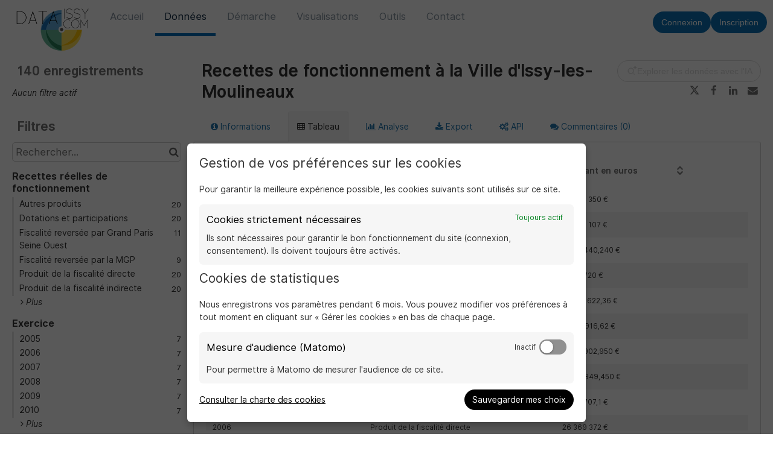

--- FILE ---
content_type: text/css
request_url: https://data.issy.com/assets/stylesheet/49.css
body_size: 3656
content:

    :root {
        --text: #333333;
--links: #2276ae;
--titles: #333333;
--page-background: #FFFFFF;
--highlight: #0B71B5;
--boxes-background: #FFFFFF;
--boxes-border: #D1D1D1;
--section-titles: #727272;
--section-titles-background: #ffffff;
--header-background: #FFFFFF;
--header-links: #333333;
--footer-background: #FFFFFF;
--footer-links: #0088CC;
    }
    
@font-face {
    font-family: 'Inter UI';
    font-style:  normal;
    font-weight: 400;
    src: url('/assets/theme_font/Inter-UI-Regular.woff2') format("woff2"),
        url('/assets/theme_font/Inter-UI-Regular.woff') format("woff");
}
@font-face {
    font-family: 'Inter UI';
    font-style:  italic;
    font-weight: 400;
    src: url('/assets/theme_font/Inter-UI-Italic.woff2') format("woff2"),
        url('/assets/theme_font/Inter-UI-Italic.woff') format("woff");
}

@font-face {
    font-family: 'Inter UI';
    font-style:  normal;
    font-weight: 500;
    src: url('/assets/theme_font/Inter-UI-Medium.woff2') format("woff2"),
        url('/assets/theme_font/Inter-UI-Medium.woff') format("woff");
}
@font-face {
    font-family: 'Inter UI';
    font-style:  italic;
    font-weight: 500;
    src: url('/assets/theme_font/Inter-UI-MediumItalic.woff2') format("woff2"),
        url('/assets/theme_font/Inter-UI-MediumItalic.woff') format("woff");
}

    @font-face {
    font-family: 'Inter UI';
    font-style:  normal;
    font-weight: 700;
    src: url('/assets/theme_font/Inter-UI-Bold.woff2') format("woff2"),
        url('/assets/theme_font/Inter-UI-Bold.woff') format("woff");
}
@font-face {
    font-family: 'Inter UI';
    font-style:  italic;
    font-weight: 700;
    src: url('/assets/theme_font/Inter-UI-BoldItalic.woff2') format("woff2"),
        url('/assets/theme_font/Inter-UI-BoldItalic.woff') format("woff");
}

@font-face {
    font-family: 'Inter UI';
    font-style:  normal;
    font-weight: 900;
    src: url('/assets/theme_font/Inter-UI-Black.woff2') format("woff2"),
        url('/assets/theme_font/Inter-UI-Black.woff') format("woff");
}
@font-face {
    font-family: 'Inter UI';
    font-style:  italic;
    font-weight: 900;
    src: url('/assets/theme_font/Inter-UI-BlackItalic.woff2') format("woff2"),
        url('/assets/theme_font/Inter-UI-BlackItalic.woff') format("woff");
}

body {
    font-family: 'Inter UI', Helvetica, Arial, sans-serif;
}

.ods-dataset-visualization__dataset-title {
    font-weight: bold;
}

.ods-front-header {
    background-color: #FFF;
    height: 80px;
}

.ods-front-header__management-menu {
    right: 0px;
    top:10px;
}


.ods-front-header__management-menu-item.fa {
    font-size: 1rem;
}


.ods-front-header__menu-search {
    display: inline-block;
    position: relative;
    margin-top: 22px;
}


.ods-front-header__menu-search__box {
    padding-left: 2em;
    color: #333;
    line-height: 2.5;
    height: 2.5em;
    font-size: 1.1em;
    margin-bottom: 0.5em;
    margin-left: 0.5em;
    border-radius: .25em;
}

.ods-front-header__menu-search::before {
    font-size: 1.2em;
    content: "\f002";
    position: absolute;
    left: 1em;
    width: 1em;
    text-align: center;
    display: block;
    line-height: 2.5;
    opacity: 0.5;
}

/* Catalog */
.ods-catalog-card {
    background: #FFF;
    border-radius: 3px;
    border: solid 1px #D1D1D1;
    padding: 20px;
    margin-bottom: 20px;
    width: 100%;
    padding: 10px;
    position: relative;
    vertical-align: top;
}

.ods-catalog-card__title {
    font-size: 1.4rem;   
}

.ods-catalog-card__picto-background {
    position: absolute;
    top: 0px;
    left: 0px;
    width: 38px;
    bottom: 0px;
    opacity: 0.5;
}

.ods-catalog-card__theme-icon {
    margin: -7px;
}

.odswidget-picto img, .odswidget-picto svg {
    width: 50px;
    height: 50px;
}

/*.ods-catalog-card .ods-svginliner__svg-container:not(.ods-svginliner__svg-container--colorless) svg,
.ods-catalog-card .ods-svginliner__svg-container:not(.ods-svginliner__svg-container--colorless) path,
.ods-catalog-card .ods-svginliner__svg-container:not(.ods-svginliner__svg-container--colorless) polygon,
.ods-catalog-card .ods-svginliner__svg-container:not(.ods-svginliner__svg-container--colorless) circle,
.ods-catalog-card .ods-svginliner__svg-container:not(.ods-svginliner__svg-container--colorless) rect {
fill: black !important;
}*/

.ods-catalog-card:hover:before {
    display: none;
}

/* Dataset */
.ods-tabs__tab.ods-tabs__tab--active, 
.ods-tabs__tab.ods-tabs__tab--active:hover {
    background-color: #f5f5f5;
    color: #333;
    border-color: #eee #eee transparent #eee;
}
.ods-dataset-visualization__edit-dataset-link {
    color: white;
}

.ods-front-footer {
    background-color: #0F2942;
}

.ods-front-footer a {
    color:white;
}

.ods-front-header__menu-item-link {
    color:#0F2942;
    padding-top:10px;
    margin-right: 0;
    margin-left: 0;
    font-size:1.3em;
}

.ods-front-header__menu-item-link:hover {
    color:#FFC900;
}

.ods-front-footer__link {
    color:white;
}

.ods-front-header__portal-brand img {
    height:80px;
}

.ods-front-header__menu-item-link--active {
    border-bottom: 5px solid #006DBB;
}

/* 
FOOTER 
Styling for the portal footer is here
*/

.portal-footer-wrapper {
    display: flex;
    align-items: center;
    text-align: left;
    height: auto;
    min-height: 80px;
    font-size: 1rem;
}


.portal-footer {
    display: flex;
    align-items: center;
    flex-direction: column;
    padding-top: 2rem;
    padding-bottom: 2rem;
}

@media screen and (min-width: 768px) {
    .portal-footer {
        flex-direction: row;
        padding: 0;
    }
}


.portal-footer-mairie-logo {
    height: 20px;
    margin-bottom: 1rem;
}

.portal-footer-mairie-logo:hover,
.portal-footer-mairie-logo:active, 
.portal-footer-mairie-logo:focus {
    text-decoration: none;
    opacity: .7;
}



@media screen and (min-width: 768px) {
    .portal-footer-mairie-logo {
        margin-right: 2rem;
        margin-bottom: 0;
    }
}

.portal-footer-social-icons {
    margin-top: .5rem;
}

@media screen and (min-width: 768px) {  
    .portal-footer-social-icons {
        margin-top: 0;
        margin-left: auto;
    }
}


.portal-footer-social-icon {
    height: 29px;
    width: auto;
    text-decoration: none;
}

.portal-footer-social-icon:hover,
.portal-footer-social-icon:active, 
.portal-footer-social-icon:focus {
    text-decoration: none;
    opacity: .7;
}

.ods-front-footer .odswidget-theme-picto.theme-ods {
    height: 50px;
}

.portal-footer a {
    margin-bottom: .5rem;
}

.portal-footer a:hover {
    text-decoration: underline;
}

@media screen and (min-width: 768px) { 
    .portal-footer a {
        display: inline-flex;
        margin-left: 3.5rem;
        margin-right: .5rem;
        margin-bottom: 0;
    }
    .portal-footer a:first-child {
        margin-left: 0;
    }
    .portal-footer a:last-child {
        margin-right: 0;
    }
}

.ods-front-footer__legal {
    line-height: 1.5;
    padding: 0;
}




/* -------------------------------
Thème pour les pages 
---------------------------
*/

/* Les styles sont regroupés par section de la page */


/* Section 1 : Image de fond et titre de la page
========================================================================== */

.firstsection {
    background-position: center center;
    width: 100%;
    min-height: 7rem;
    background-size: cover;
    background-color: #F5F5F5;
    background-image: url('/assets/theme_image/027 @Nicolas Fagot cut - REV.jpg');
    background-size: cover;
    display: flex;
    flex-direction: column;
    justify-content: center;
}

.page-btn-return {
    color: #333;
    padding: .5rem 1rem;
    background-color: #D9F1FF;
    border-radius: .4rem;
    font-size: 1.2rem;
    margin-top:1rem;
    margin-left:1rem;
    margin-bottom: 1rem;
    display: inline-block;
    text-decoration: none;
    transition: all .2s;
    align-self: flex-start;
}

.page-btn-return:hover {
    background-color: #A6DEFF;
    text-decoration: none;
}

.page-btn-return-icon {
    margin-right: .4rem;
    position: relative;
    left: 0;
    transition: all .3s;
}

.page-btn-return:hover .page-btn-return-icon {
    left: -.3rem;
}

.section-title-container {
    display:flex;
    justify-content:center;
}

.section-title {
    font-size: 2rem;
    line-height: 1.25;
    background-color: #008A57;
    color: #FFFFFF;
    border-radius: 30px;
    padding: .7rem 3rem;
    display: flex;
    font-weight: normal;
    margin: 0;
    margin-bottom:39px;
}

/* Section 2 : Les thèmes "macro" (qui regroupent plusieurs thèmes)
========================================================================== */

/*.items {
column-width: 270px;
column-gap: 20px;
margin-top: 50px;
}*/

.items a {
    /*text-decoration: none;*/
    color: #333333;
}

.item {
    min-height:400px;
    margin-bottom:20px;
}

.content-box {
    padding: 39px;
    text-align: center; 
    background-color: #FFFFFF;
    border: 1px solid #e0e0e0;
    border-radius: 4px;
    transition: .2s;
    min-height:30rem;
    display: flex;
    flex-direction: column;
    justify-content: space-between;
    margin-bottom:30px;
}

.content-box:hover {
    border-color: #bfbfbf;
}

.content-box-icon {
    height: 3rem;
}

.indicateur {
    font-size: 3rem;
    color:#1867AF;
}

.good {
    color: green;
    font-size: 1.2rem;
    font-weight: bold;
}

.bad {
    color: red;
    font-size: 1.2rem;
    font-weight: bold;
}


/* ODS_TABLE*/

/*.odswidget-table__header-cell {
    background-color: #4BA9DD;
    color: #FFFFFF;
}

.odswidget-table__internal-table-row:nth-child(2n+1) {
    background-color: #e9f5fb;
}*/

/* ligne d'en tete du tableau */
.odswidget-table__header-cell {
    background-color: #fff;
    color: #727272;
    cursor: pointer;
    padding: 15px 1px;
    font-size: 1rem;
}


/* les cellules du tableau*/ 
.odswidget-table__cell {
    padding: 10px 1px;
}

/*enlever premiere colonne*/
th.odswidget-table__header-cell:first-child,
td.odswidget-table__cell:first-child {
    display: none;
}


/* Niveau 2 - Plus de détails
========================================================================== */

.button-details-container { 
    text-align: center;
}

.button-details {
    display: inline-block;
    margin-top: 2rem;
    margin-bottom: 2rem;
    margin-left: auto;
    margin-right: auto;
    padding: 1rem 3rem;
    background-color: #FFE548;
    border: none;
    border-radius: 20px;
    text-align: center;
    transition: all .2s;
    outline: none;
}

.button-details:hover {
    background-color: #ffd900;
}

.subtitle-container {
    display: flex;
    justify-content: center;
}

.subtitle {
    font-size: 1.2rem;
    background-color: #008A57;
    color: #FFFFFF;
    padding-top: 10px;
    padding-bottom: 10px;
    padding-left: 15px;
    padding-right: 15px;
    border-radius: 20px;
    text-align: center;
    font-weight: 400;
    margin-top: 0;
    margin-bottom: 20px;
}

/* Tableau
========================================================================== */

.result {
    background-color: #FFFFFF;
    margin-top: 2rem;
}   

.result-header {
    background-color: #2276ae; 
}

.result-header-cell {
    padding-top: 10px;
    padding-bottom: 10px;
    text-align: center;
    color: #FFFFFF;
    font-weight: bold; 
}

.result-cell {
    text-align: left;
    padding-top: 10px;
    padding-bottom: 10px;
    word-break: break-word;
}

.odswidget-text-search {
    margin-top: 0;
}

.odswidget-pagination {
    margin-bottom: 0;
}

.odswidget-pagination__page-link--active {
    border-radius: 4px;
    background-color: #2276ae;
    color: #FFFFFF;
}



.demi-indicateur {
    border-right: solid #c6c2c2 1px;
}

.indicateur-petit {
    font-size:2.2em; 
}

.lien-donnees {
    display:flex;
    justify-content:center;
    margin-top:0.6rem;
}


.lien-donnees a {
    padding: .2rem 3rem;
    display: flex;
    font-weight: normal; 
    margin: 0;
    background-color: white;
    color: #1867AF;
    border-radius: 20px;
    text-align: center;
    border : solid 1px #1867AF;
    margin-top: 26px;
}

.content-box .fa {
    font-size:3rem;
    opacity:0.5;
}

.comparaison {
    color:#b4b1b1; 
}

.row-equal-height {
    display: -webkit-box;
    display: -ms-flexbox;
    display: flex;
    -ms-flex-wrap: wrap;
    flex-wrap: wrap;
    margin-bottom: 20px;
}	
/* Fix for early content wrapping in Safari*/
.row-equal-height:before,
.row-equal-height:after {
    content: normal;
}

/* Bandeau navigation*/
.liste-page-details {
    display: flex;
    margin-bottom: 4rem;
    flex-wrap:wrap;
    padding-left:10rem;
    padding-right:10rem;
}

.lien-page-details {
    color: #008A57;   
    border-radius: 20px;
    border : solid 1px #008A57 ;
    padding: 10px 20px 10px 20px;
    margin-right: 5px;
    transition: all .2s;
    margin-bottom:10px; 
    background-color: white;
}


.lien-page-details-actif {
    color: #FFFFFF;
    background-color: #008A57;   
    border-radius: 20px;
    padding: 10px 20px 10px 20px;
    margin-right: 5px;
    transition: all .2s;
    margin-bottom:10px;
}
.page-title {
    margin-top:0px;
    margin-bottom:20px;
    text-align: center;
    margin-bottom: 20px;
    color: #1867AF;
    font-size: 2.2em;
}

.issy-publisher { 
    position: absolute; 
    right: 150px; 
}

.restricted {
    background-color: #ED643D;
    font-weight: bold;
    border-radius: 4px;
    color: #000;
    padding: 5px;
    width:  70%;
    }

/* Modifications pour fonctionnalité de recherche IA */ 

.ods-dataset-similar__dataset-title {
    font-size: 1.1rem;
    margin-bottom: 10px;
    overflow: hidden;
    text-overflow: ellipsis;
    white-space: nowrap;
    display: -webkit-box;
    display: -ms-flexbox;
    display: flex;
    gap: 6px;
    align-items: center;
}
    
.ods-dataset-similar__dataset-title .odswidget-theme-picto {
    width: auto;
}
    
.ods-responsive-menu-collapsible__content {
    display: -webkit-box;
    display: -ms-flexbox;
    display: flex;
    -webkit-box-align: center;
    -ms-flex-align: center;
    align-items: flex-start;
}

.ods-front-header__menu-item-link {
    font-size: 1.2rem;
    padding: 0 15px;
}

--- FILE ---
content_type: text/css
request_url: https://data.issy.com/static/react-bundles/css/2248.62162b88.css
body_size: 9269
content:
.rods-modal__overlay{background-color:transparent;bottom:0;left:0;position:fixed;right:0;top:0;transition:background-color .1s ease-in;z-index:1040}.rods-modal__overlay.rods-modal__overlay--within-container{position:absolute}.rods-modal--after-open__overlay{background-color:rgba(0,0,0,.7)}.rods-modal--after-open__overlay.rods-modal__overlay--slide-over{-webkit-backdrop-filter:blur(4px);backdrop-filter:blur(4px);background-color:rgba(0,0,0,.13);display:flex;justify-content:flex-end}.rods-modal--before-close__overlay{background-color:transparent}.rods-modal__content{background-color:var(--front-office__domain-style__general__section__background,#fff);border-radius:6px;display:flex;flex-direction:column;margin:39px auto;max-height:calc(100% - 78px);max-width:860px;outline:none;width:calc(100% - 78px);z-index:1050}.rods-modal__content.rods-modal__content--slide-over{border-radius:0;box-shadow:0 0 13px 0 rgba(0,0,0,.13);margin:0;max-height:100%;max-width:600px}.rods-modal__content.rods-modal__content--slide-over .rods-modal-header{border-bottom:none;color:var(--front-office__domain-style__typography__titles__h3__color,#000);color:var(--front-office__domain-style__typography__titles__h2__color,#000);font-family:var(--front-office__domain-style__typography__titles__fontFamily,-apple-system,BlinkMacSystemFont,"Segoe UI",Roboto,Helvetica,Arial,sans-serif);font-size:calc(1.125rem*var(--base-font-size-multiplier, 1));font-size:calc(1.375rem*var(--base-font-size-multiplier, 1));font-weight:400;font-weight:700;line-height:1.3;line-height:1.2;text-align:start}.rods-modal__content.rods-modal__content--slide-over .rods-modal-header.rods-modal-header__show-border-bottom{border-bottom:1px solid var(--front-office__domain-style__general__section__border,#dbdbdb)}.rods-modal__content.rods-modal__content--slide-over .rods-modal-body__container{padding-top:0}.rods-modal__content.rods-modal__content--small{max-width:30%}.rods-modal__content.rods-modal__content--medium{max-width:50%}.rods-modal__content.rods-modal__content--large{max-width:70%}.rods-modal--after-open__content{animation:animate-modal-window-in;animation-duration:.25s;animation-fill-mode:forwards}.rods-modal--before-close__content{animation:animate-modal-window-out;animation-duration:.2s;animation-fill-mode:forwards}@keyframes animate-modal-window-in{0%{opacity:0;transform:scale(.8)}to{opacity:1;transform:scale(1)}}@keyframes animate-modal-window-out{0%{opacity:1;transform:scale(1)}to{opacity:0;transform:scale(.8)}}.rods-modal__close-button{inset-inline-end:13px;position:absolute;top:13px;z-index:2}.rods-modal-parent__no-scroll{overflow:hidden!important;overflow:clip!important}.rods-modal-body__container{padding:26px}.rods-modal-body__container.rods-modal-body__container--no-scroll-lock{overflow:auto}.rods-modal-body__scroll-container{flex:1 1 auto;max-height:100%;overflow-y:auto}.rods-modal-footer__container{align-items:center;border-radius:0 0 6px 6px;border-top:1px solid var(--front-office__domain-style__general__section__border,#dbdbdb);bottom:0;display:flex;padding:13px 26px;position:sticky}.rods-modal-footer__children{flex-grow:1}.rods-modal-footer__actions{flex-grow:0}.rods-modal-footer__actions>.rods-button{margin:6px}.rods-modal-header{background-color:var(--front-office__domain-style__general__section__background,#fff);border-bottom:1px solid var(--front-office__domain-style__general__section__border,#dbdbdb);color:var(--front-office__domain-style__typography__titles__h3__color,#000);color:var(--front-office__domain-style__typography__titles__h2__color,#000);font-family:var(--front-office__domain-style__typography__titles__fontFamily,-apple-system,BlinkMacSystemFont,"Segoe UI",Roboto,Helvetica,Arial,sans-serif);font-size:calc(1.125rem*var(--base-font-size-multiplier, 1));font-size:calc(1.375rem*var(--base-font-size-multiplier, 1));font-weight:400;line-height:1.3;line-height:1.2;padding:26px;position:sticky;text-align:center;top:0;z-index:1}.YIdberX0H6nvSlr1Jaxn{align-items:stretch;border-bottom:1px solid #eceefd;display:flex;flex-wrap:nowrap;gap:13px;padding:6px 13px 0}.qxwpOpUm5OhHSnU2fTKq{background:none;border:none;border-bottom:2px solid transparent;color:var(--front-office__domain-style__typography__texts__primary__color,#5b5b5b);color:#5b5b5b;cursor:pointer;flex-grow:1;font-size:calc(.875rem*var(--base-font-size-multiplier, 1));line-height:1.3;padding:6px 0 13px}.TZvVskhi4FccPkkBaXZP{border-bottom-color:var(--front-office__domain-style__accent-3,#35f);color:var(--front-office__domain-style__accent-3,#35f)}.Eirsj7RRK6kqWuxDvlqX{align-items:center;display:flex;justify-content:space-between;padding:13px 26px}.LAynSLYe8_axLbC9HecQ{background-color:transparent;border:3px solid transparent;border-radius:6px;box-shadow:none;color:var(--front-office__domain-style__accent-3,#35f);cursor:pointer;height:28px;margin:auto;outline:none;padding:0;width:28px}.LAynSLYe8_axLbC9HecQ:hover{border-color:transparent;color:var(--front-office__domain-style__accent-4,#0026e5)}.LAynSLYe8_axLbC9HecQ:focus{box-shadow:0 0 0 3px var(--front-office__domain-style__accent-3,#35f);color:var(--front-office__domain-style__accent-3,#35f)}.LAynSLYe8_axLbC9HecQ:active,.LAynSLYe8_axLbC9HecQ:focus:hover{box-shadow:0 0 0 3px var(--front-office__domain-style__accent-4,#0026e5);color:var(--front-office__domain-style__accent-4,#0026e5)}.LAynSLYe8_axLbC9HecQ:disabled{border-color:transparent;color:var(--front-office__domain-style__accent-1,#f6f6fe);cursor:not-allowed}.LAynSLYe8_axLbC9HecQ .rods-icon{height:16px;width:16px}@media(max-width:575.98px){.LAynSLYe8_axLbC9HecQ{height:44px;width:44px}.LAynSLYe8_axLbC9HecQ .rods-icon{height:20px;width:20px}}.MUHFxv74Nmq1xFoYEjcY{display:flex;flex-wrap:nowrap}.jFS4apypsSpUw5eYD2lY{gap:13px}.xwQU6Uo0_zsBzPJzq9uE{background-color:transparent;position:relative}.xwQU6Uo0_zsBzPJzq9uE:after{background-color:var(--front-office__domain-style__accent-3,#35f);content:"";height:12px;-webkit-mask-image:url("data:image/svg+xml;charset=utf8,%3Csvg xmlns=%27http://www.w3.org/2000/svg%27 viewBox=%270 0 448 512%27 width=%27448%27 height=%27512%27%3E%3Cpath fill=%27%233355FF%27 d=%27M207.029 381.476L12.686 187.132c-9.373-9.373-9.373-24.569 0-33.941l22.667-22.667c9.357-9.357 24.522-9.375 33.901-.04L224 284.505l154.745-154.021c9.379-9.335 24.544-9.317 33.901.04l22.667 22.667c9.373 9.373 9.373 24.569 0 33.941L240.971 381.476c-9.373 9.372-24.569 9.372-33.942 0z%27/%3E%3C/svg%3E");mask-image:url("data:image/svg+xml;charset=utf8,%3Csvg xmlns=%27http://www.w3.org/2000/svg%27 viewBox=%270 0 448 512%27 width=%27448%27 height=%27512%27%3E%3Cpath fill=%27%233355FF%27 d=%27M207.029 381.476L12.686 187.132c-9.373-9.373-9.373-24.569 0-33.941l22.667-22.667c9.357-9.357 24.522-9.375 33.901-.04L224 284.505l154.745-154.021c9.379-9.335 24.544-9.317 33.901.04l22.667 22.667c9.373 9.373 9.373 24.569 0 33.941L240.971 381.476c-9.373 9.372-24.569 9.372-33.942 0z%27/%3E%3C/svg%3E");-webkit-mask-repeat:no-repeat;mask-repeat:no-repeat;-webkit-mask-size:contain;mask-size:contain;pointer-events:none;position:absolute;right:6px;top:50%;transform:translateY(-50%);width:12px}.qveoAPoCHcqrrCbBulXg[dir=rtl] .xwQU6Uo0_zsBzPJzq9uE:after,html[dir=rtl] .xwQU6Uo0_zsBzPJzq9uE:after{right:auto}.qveoAPoCHcqrrCbBulXg:not([dir=rtl]) .xwQU6Uo0_zsBzPJzq9uE:after,html:not([dir=rtl]) .xwQU6Uo0_zsBzPJzq9uE:after{right:6px}.qveoAPoCHcqrrCbBulXg[dir=rtl] .xwQU6Uo0_zsBzPJzq9uE:after,html[dir=rtl] .xwQU6Uo0_zsBzPJzq9uE:after{left:6px}.qveoAPoCHcqrrCbBulXg:not([dir=rtl]) .xwQU6Uo0_zsBzPJzq9uE:after,html:not([dir=rtl]) .xwQU6Uo0_zsBzPJzq9uE:after{left:auto}.xwQU6Uo0_zsBzPJzq9uE:hover{background-color:transparent;position:relative}.xwQU6Uo0_zsBzPJzq9uE:hover:after{background-color:var(--front-office__domain-style__accent-4,#0026e5);content:"";height:12px;-webkit-mask-image:url("data:image/svg+xml;charset=utf8,%3Csvg xmlns=%27http://www.w3.org/2000/svg%27 viewBox=%270 0 448 512%27 width=%27448%27 height=%27512%27%3E%3Cpath fill=%27%233355FF%27 d=%27M207.029 381.476L12.686 187.132c-9.373-9.373-9.373-24.569 0-33.941l22.667-22.667c9.357-9.357 24.522-9.375 33.901-.04L224 284.505l154.745-154.021c9.379-9.335 24.544-9.317 33.901.04l22.667 22.667c9.373 9.373 9.373 24.569 0 33.941L240.971 381.476c-9.373 9.372-24.569 9.372-33.942 0z%27/%3E%3C/svg%3E");mask-image:url("data:image/svg+xml;charset=utf8,%3Csvg xmlns=%27http://www.w3.org/2000/svg%27 viewBox=%270 0 448 512%27 width=%27448%27 height=%27512%27%3E%3Cpath fill=%27%233355FF%27 d=%27M207.029 381.476L12.686 187.132c-9.373-9.373-9.373-24.569 0-33.941l22.667-22.667c9.357-9.357 24.522-9.375 33.901-.04L224 284.505l154.745-154.021c9.379-9.335 24.544-9.317 33.901.04l22.667 22.667c9.373 9.373 9.373 24.569 0 33.941L240.971 381.476c-9.373 9.372-24.569 9.372-33.942 0z%27/%3E%3C/svg%3E");-webkit-mask-repeat:no-repeat;mask-repeat:no-repeat;-webkit-mask-size:contain;mask-size:contain;pointer-events:none;position:absolute;right:6px;top:50%;transform:translateY(-50%);width:12px}.qveoAPoCHcqrrCbBulXg[dir=rtl] .xwQU6Uo0_zsBzPJzq9uE:hover:after,html[dir=rtl] .xwQU6Uo0_zsBzPJzq9uE:hover:after{right:auto}.qveoAPoCHcqrrCbBulXg:not([dir=rtl]) .xwQU6Uo0_zsBzPJzq9uE:hover:after,html:not([dir=rtl]) .xwQU6Uo0_zsBzPJzq9uE:hover:after{right:6px}.qveoAPoCHcqrrCbBulXg[dir=rtl] .xwQU6Uo0_zsBzPJzq9uE:hover:after,html[dir=rtl] .xwQU6Uo0_zsBzPJzq9uE:hover:after{left:6px}.qveoAPoCHcqrrCbBulXg:not([dir=rtl]) .xwQU6Uo0_zsBzPJzq9uE:hover:after,html:not([dir=rtl]) .xwQU6Uo0_zsBzPJzq9uE:hover:after{left:auto}.xwQU6Uo0_zsBzPJzq9uE:focus{background-color:transparent;position:relative}.xwQU6Uo0_zsBzPJzq9uE:focus:after{background-color:var(--front-office__domain-style__accent-3,#35f);content:"";height:12px;-webkit-mask-image:url("data:image/svg+xml;charset=utf8,%3Csvg xmlns=%27http://www.w3.org/2000/svg%27 viewBox=%270 0 448 512%27 width=%27448%27 height=%27512%27%3E%3Cpath fill=%27%233355FF%27 d=%27M207.029 381.476L12.686 187.132c-9.373-9.373-9.373-24.569 0-33.941l22.667-22.667c9.357-9.357 24.522-9.375 33.901-.04L224 284.505l154.745-154.021c9.379-9.335 24.544-9.317 33.901.04l22.667 22.667c9.373 9.373 9.373 24.569 0 33.941L240.971 381.476c-9.373 9.372-24.569 9.372-33.942 0z%27/%3E%3C/svg%3E");mask-image:url("data:image/svg+xml;charset=utf8,%3Csvg xmlns=%27http://www.w3.org/2000/svg%27 viewBox=%270 0 448 512%27 width=%27448%27 height=%27512%27%3E%3Cpath fill=%27%233355FF%27 d=%27M207.029 381.476L12.686 187.132c-9.373-9.373-9.373-24.569 0-33.941l22.667-22.667c9.357-9.357 24.522-9.375 33.901-.04L224 284.505l154.745-154.021c9.379-9.335 24.544-9.317 33.901.04l22.667 22.667c9.373 9.373 9.373 24.569 0 33.941L240.971 381.476c-9.373 9.372-24.569 9.372-33.942 0z%27/%3E%3C/svg%3E");-webkit-mask-repeat:no-repeat;mask-repeat:no-repeat;-webkit-mask-size:contain;mask-size:contain;pointer-events:none;position:absolute;right:6px;top:50%;transform:translateY(-50%);width:12px}.qveoAPoCHcqrrCbBulXg[dir=rtl] .xwQU6Uo0_zsBzPJzq9uE:focus:after,html[dir=rtl] .xwQU6Uo0_zsBzPJzq9uE:focus:after{right:auto}.qveoAPoCHcqrrCbBulXg:not([dir=rtl]) .xwQU6Uo0_zsBzPJzq9uE:focus:after,html:not([dir=rtl]) .xwQU6Uo0_zsBzPJzq9uE:focus:after{right:6px}.qveoAPoCHcqrrCbBulXg[dir=rtl] .xwQU6Uo0_zsBzPJzq9uE:focus:after,html[dir=rtl] .xwQU6Uo0_zsBzPJzq9uE:focus:after{left:6px}.qveoAPoCHcqrrCbBulXg:not([dir=rtl]) .xwQU6Uo0_zsBzPJzq9uE:focus:after,html:not([dir=rtl]) .xwQU6Uo0_zsBzPJzq9uE:focus:after{left:auto}.GEZIZXEzg4nAO3PYJq8M{gap:6px}.jFS4apypsSpUw5eYD2lY select{-webkit-appearance:none;-moz-appearance:none;appearance:none;background-color:transparent;border:3px solid transparent;border-radius:6px;box-shadow:none;color:var(--front-office__domain-style__typography__titles__h3__color,#000);color:var(--front-office__domain-style__accent-3,#35f);cursor:pointer;font-family:var(--front-office__domain-style__typography__titles__fontFamily,-apple-system,BlinkMacSystemFont,"Segoe UI",Roboto,Helvetica,Arial,sans-serif);font-size:calc(1.125rem*var(--base-font-size-multiplier, 1));font-weight:400;line-height:1.3;outline:none;padding:0 26px 0 0}.jFS4apypsSpUw5eYD2lY select:hover{border-color:transparent;color:var(--front-office__domain-style__accent-4,#0026e5)}.jFS4apypsSpUw5eYD2lY select:focus{box-shadow:0 0 0 3px var(--front-office__domain-style__accent-3,#35f);color:var(--front-office__domain-style__accent-3,#35f)}.jFS4apypsSpUw5eYD2lY select:active,.jFS4apypsSpUw5eYD2lY select:focus:hover{box-shadow:0 0 0 3px var(--front-office__domain-style__accent-4,#0026e5);color:var(--front-office__domain-style__accent-4,#0026e5)}.jFS4apypsSpUw5eYD2lY select:disabled{border-color:transparent;color:var(--front-office__domain-style__accent-1,#f6f6fe);cursor:not-allowed}@media(max-width:575.98px){.jFS4apypsSpUw5eYD2lY select{height:44px}}.rods-inline-svg svg{display:inline-block;height:100%;width:100%}.rods-modal-picker__overlay.rods-modal--after-open__overlay{max-height:100vh;overflow:hidden}.rods-modal-picker__overlay.rods-modal--after-open__overlay .rods-modal__content{box-shadow:0 6px 13px 0 rgba(0,0,0,.13);height:100%;margin:0;max-height:100%;max-width:100%;width:100%}.rods-modal-picker__overlay.rods-modal--after-open__overlay .rods-modal__content .rods-modal-header{border-bottom:none;color:var(--front-office__domain-style__typography__texts__primary__color,#5b5b5b);font-size:calc(.875rem*var(--base-font-size-multiplier, 1));line-height:1.3;line-height:1.75rem;padding:13px 13px 0;text-align:left}.rods-modal-picker__overlay.rods-modal--after-open__overlay .rods-modal__content .rods-modal-body__container,.rods-modal-picker__overlay.rods-modal--after-open__overlay .rods-modal__content .rods-sidebar-overlay__picker-overlay{height:100%}.rods-modal-picker__overlay.rods-modal--after-open__overlay .rods-modal__content .rods-modal-body__container{padding:13px}.rods-modal-picker__overlay.rods-modal--after-open__overlay .rods-modal__content .rods-modal__close-button{height:28px;width:28px}.react-datepicker.rods-date-input__calendar{border:none;box-sizing:content-box;width:100%}.react-datepicker.rods-date-input__calendar:not(.rods-date-input__calendar--inline){border:1px solid #dbdbdb;border-radius:6px;box-shadow:0 6px 13px 0 rgba(0,0,0,.13);width:inherit}.react-datepicker.rods-date-input__calendar .react-datepicker__header{background-color:#fff;border-bottom:none;border-radius:var(--front-office__filter__border-radius,6px) var(--front-office__filter__border-radius,6px) 0 0;padding:0}.react-datepicker.rods-date-input__calendar .react-datepicker__day-names{align-content:center;display:flex;justify-content:space-around;margin:0 13px}.react-datepicker.rods-date-input__calendar .react-datepicker__day-names .react-datepicker__day-name{color:var(--front-office__domain-style__typography__texts__primary__color,#5b5b5b);color:#5b5b5b;font-size:calc(.75rem*var(--base-font-size-multiplier, 1));font-weight:400;line-height:1.4;margin:0}.react-datepicker.rods-date-input__calendar .react-datepicker__week{display:flex;justify-content:space-around}.react-datepicker.rods-date-input__calendar .react-datepicker__month-wrapper:not(:last-child),.react-datepicker.rods-date-input__calendar .react-datepicker__week:not(:last-child){margin-bottom:6px}.react-datepicker.rods-date-input__calendar .react-datepicker__month-container,.react-datepicker.rods-date-input__calendar .react-datepicker__year--container{width:inherit}.react-datepicker.rods-date-input__calendar .react-datepicker__month{margin:13px}.react-datepicker.rods-date-input__calendar .react-datepicker__month .react-datepicker__day{background-color:transparent;border-radius:0;flex-grow:1;line-height:1.5rem;margin:0;outline:none;width:auto}.react-datepicker.rods-date-input__calendar .react-datepicker__month .react-datepicker__day .rods-date-input__day-content{align-items:center;border:1px solid transparent;border-radius:36px;color:#000;display:flex;font-size:calc(.875rem*var(--base-font-size-multiplier, 1));height:36px;justify-content:center;margin:auto;width:36px}@media(max-width:575.98px){.react-datepicker.rods-date-input__calendar .react-datepicker__month .react-datepicker__day .rods-date-input__day-content{border-radius:44px;height:44px;width:44px}}.react-datepicker.rods-date-input__calendar .react-datepicker__month .react-datepicker__day--today .rods-date-input__day-content{border-color:#dbdbdb;color:var(--front-office__domain-style__accent-4,#0026e5);font-weight:700}.react-datepicker.rods-date-input__calendar .react-datepicker__month .react-datepicker__day:hover .rods-date-input__day-content{border:none;box-shadow:0 0 0 1px var(--front-office__domain-style__accent-3,#35f);transition:none}.react-datepicker.rods-date-input__calendar .react-datepicker__month .react-datepicker__day:focus .rods-date-input__day-content{background-color:#fff;border:none;box-shadow:0 0 0 1px var(--front-office__domain-style__accent-3,#35f),0 0 0 2px var(--front-office__domain-style__general__background,#f6f6f6),0 0 0 4px var(--front-office__domain-style__accent-3,#35f)!important;color:#000}.react-datepicker.rods-date-input__calendar .react-datepicker__month .react-datepicker__day:active .rods-date-input__day-content{border:none;box-shadow:0 0 0 1px var(--front-office__domain-style__accent-4,#0026e5),0 0 0 2px var(--front-office__domain-style__general__background,#f6f6f6),0 0 0 4px var(--front-office__domain-style__accent-4,#0026e5)!important}.react-datepicker.rods-date-input__calendar .react-datepicker__month .react-datepicker__day--disabled{pointer-events:none}.react-datepicker.rods-date-input__calendar .react-datepicker__month .react-datepicker__day--disabled .rods-date-input__day-content{background-color:#f6f6f6;border:none}.react-datepicker.rods-date-input__calendar .react-datepicker__month:not(.react-datepicker__month--selecting-range) .react-datepicker__day--range-end .rods-date-input__day-content,.react-datepicker.rods-date-input__calendar .react-datepicker__month:not(.react-datepicker__month--selecting-range) .react-datepicker__day--range-start .rods-date-input__day-content,.react-datepicker.rods-date-input__calendar .react-datepicker__month:not(.react-datepicker__month--selecting-range) .react-datepicker__day--selected .rods-date-input__day-content{background-color:var(--front-office__domain-style__accent-3,#35f);color:#fff}.react-datepicker.rods-date-input__calendar .react-datepicker__month:not(.react-datepicker__month--selecting-range) .react-datepicker__day--in-range:not(.react-datepicker__day--range-start):not(.react-datepicker__day--range-end){background-color:var(--front-office__domain-style__accent-1,#f6f6fe)}.react-datepicker.rods-date-input__calendar .react-datepicker__month:not(.react-datepicker__month--selecting-range) .react-datepicker__day--in-range:not(.react-datepicker__day--range-start):not(.react-datepicker__day--range-end) .rods-date-input__day-content{color:var(--front-office__domain-style__accent-3,#35f)}.rods-embedded-page-root[dir=rtl] .react-datepicker.rods-date-input__calendar .react-datepicker__month:not(.react-datepicker__month--selecting-range) .react-datepicker__day--range-start:not(.react-datepicker__day--range-end),html[dir=rtl] .react-datepicker.rods-date-input__calendar .react-datepicker__month:not(.react-datepicker__month--selecting-range) .react-datepicker__day--range-start:not(.react-datepicker__day--range-end){background:linear-gradient(to left,transparent 50%,var(--front-office__domain-style__accent-1,#f6f6fe) 50%,var(--front-office__domain-style__accent-1,#f6f6fe) 100%)}.rods-embedded-page-root:not([dir=rtl]) .react-datepicker.rods-date-input__calendar .react-datepicker__month:not(.react-datepicker__month--selecting-range) .react-datepicker__day--range-start:not(.react-datepicker__day--range-end),.rods-embedded-page-root[dir=rtl] .react-datepicker.rods-date-input__calendar .react-datepicker__month:not(.react-datepicker__month--selecting-range) .react-datepicker__day--range-end:not(.react-datepicker__day--range-start),html:not([dir=rtl]) .react-datepicker.rods-date-input__calendar .react-datepicker__month:not(.react-datepicker__month--selecting-range) .react-datepicker__day--range-start:not(.react-datepicker__day--range-end),html[dir=rtl] .react-datepicker.rods-date-input__calendar .react-datepicker__month:not(.react-datepicker__month--selecting-range) .react-datepicker__day--range-end:not(.react-datepicker__day--range-start){background:linear-gradient(to right,transparent 50%,var(--front-office__domain-style__accent-1,#f6f6fe) 50%,var(--front-office__domain-style__accent-1,#f6f6fe) 100%)}.rods-embedded-page-root:not([dir=rtl]) .react-datepicker.rods-date-input__calendar .react-datepicker__month:not(.react-datepicker__month--selecting-range) .react-datepicker__day--range-end:not(.react-datepicker__day--range-start),html:not([dir=rtl]) .react-datepicker.rods-date-input__calendar .react-datepicker__month:not(.react-datepicker__month--selecting-range) .react-datepicker__day--range-end:not(.react-datepicker__day--range-start){background:linear-gradient(to left,transparent 50%,var(--front-office__domain-style__accent-1,#f6f6fe) 50%,var(--front-office__domain-style__accent-1,#f6f6fe) 100%)}.react-datepicker.rods-date-input__calendar .react-datepicker__month.react-datepicker__month--selecting-range .react-datepicker__day--in-selecting-range:not(.react-datepicker__day--selecting-range-start):not(.react-datepicker__day--selecting-range-end){background-color:var(--front-office__domain-style__accent-1,#f6f6fe)}.react-datepicker.rods-date-input__calendar .react-datepicker__month.react-datepicker__month--selecting-range .react-datepicker__day--in-selecting-range:not(.react-datepicker__day--selecting-range-start):not(.react-datepicker__day--selecting-range-end) .rods-date-input__day-content{color:var(--front-office__domain-style__accent-3,#35f)}.rods-embedded-page-root[dir=rtl] .react-datepicker.rods-date-input__calendar .react-datepicker__month.react-datepicker__month--selecting-range .react-datepicker__day--selecting-range-start:not(.react-datepicker__day--selecting-range-end),html[dir=rtl] .react-datepicker.rods-date-input__calendar .react-datepicker__month.react-datepicker__month--selecting-range .react-datepicker__day--selecting-range-start:not(.react-datepicker__day--selecting-range-end){background:linear-gradient(to left,transparent 50%,var(--front-office__domain-style__accent-1,#f6f6fe) 50%,var(--front-office__domain-style__accent-1,#f6f6fe) 100%)}.rods-embedded-page-root:not([dir=rtl]) .react-datepicker.rods-date-input__calendar .react-datepicker__month.react-datepicker__month--selecting-range .react-datepicker__day--selecting-range-start:not(.react-datepicker__day--selecting-range-end),.rods-embedded-page-root[dir=rtl] .react-datepicker.rods-date-input__calendar .react-datepicker__month.react-datepicker__month--selecting-range .react-datepicker__day--selecting-range-end:not(.react-datepicker__day--selecting-range-start),html:not([dir=rtl]) .react-datepicker.rods-date-input__calendar .react-datepicker__month.react-datepicker__month--selecting-range .react-datepicker__day--selecting-range-start:not(.react-datepicker__day--selecting-range-end),html[dir=rtl] .react-datepicker.rods-date-input__calendar .react-datepicker__month.react-datepicker__month--selecting-range .react-datepicker__day--selecting-range-end:not(.react-datepicker__day--selecting-range-start){background:linear-gradient(to right,transparent 50%,var(--front-office__domain-style__accent-1,#f6f6fe) 50%,var(--front-office__domain-style__accent-1,#f6f6fe) 100%)}.rods-embedded-page-root:not([dir=rtl]) .react-datepicker.rods-date-input__calendar .react-datepicker__month.react-datepicker__month--selecting-range .react-datepicker__day--selecting-range-end:not(.react-datepicker__day--selecting-range-start),html:not([dir=rtl]) .react-datepicker.rods-date-input__calendar .react-datepicker__month.react-datepicker__month--selecting-range .react-datepicker__day--selecting-range-end:not(.react-datepicker__day--selecting-range-start){background:linear-gradient(to left,transparent 50%,var(--front-office__domain-style__accent-1,#f6f6fe) 50%,var(--front-office__domain-style__accent-1,#f6f6fe) 100%)}.react-datepicker.rods-date-input__calendar .react-datepicker__month .react-datepicker__day--outside-month{pointer-events:none;visibility:hidden}.react-datepicker.rods-date-input__calendar.rods-date-input__calendar--start .react-datepicker__month .react-datepicker__day--range-end .rods-date-input__day-content,.react-datepicker.rods-date-input__calendar.rods-date-input__calendar--start .react-datepicker__month .react-datepicker__day--selecting-range-end .rods-date-input__day-content{background-color:var(--front-office__domain-style__accent-3,#35f);color:#fff}.react-datepicker.rods-date-input__calendar.rods-date-input__calendar--start .react-datepicker__month--selecting-range .react-datepicker__day--selecting-range-start:not(.react-datepicker__day--selecting-range-end) .rods-date-input__day-content{background-color:#fff;border-color:var(--front-office__domain-style__accent-3,#35f);color:var(--front-office__domain-style__accent-3,#35f)}.react-datepicker.rods-date-input__calendar.rods-date-input__calendar--end .react-datepicker__month .react-datepicker__day--range-start .rods-date-input__day-content,.react-datepicker.rods-date-input__calendar.rods-date-input__calendar--end .react-datepicker__month .react-datepicker__day--selecting-range-start .rods-date-input__day-content{background-color:var(--front-office__domain-style__accent-3,#35f);color:#fff}.react-datepicker.rods-date-input__calendar.rods-date-input__calendar--end .react-datepicker__month--selecting-range .react-datepicker__day--selecting-range-end:not(.react-datepicker__day--selecting-range-start) .rods-date-input__day-content{background-color:#fff;border-color:var(--front-office__domain-style__accent-3,#35f);color:var(--front-office__domain-style__accent-3,#35f)}.react-datepicker.rods-date-input__calendar:not(.rods-date-input__calendar--range-is-set) .react-datepicker__day.react-datepicker__day--selected .rods-date-input__day-content{background-color:var(--front-office__domain-style__accent-3,#35f);color:#fff}.react-datepicker.rods-date-input__calendar .react-datepicker__month .react-datepicker__day--range-end:focus .rods-date-input__day-content,.react-datepicker.rods-date-input__calendar .react-datepicker__month .react-datepicker__day--range-start:focus .rods-date-input__day-content{background-color:#fff;border-color:var(--front-office__domain-style__accent-3,#35f);color:var(--front-office__domain-style__accent-3,#35f)}.react-datepicker.rods-date-input__calendar .react-datepicker__month .react-datepicker__month-wrapper{display:flex;flex-wrap:nowrap;gap:0;justify-content:space-between}.react-datepicker.rods-date-input__calendar .react-datepicker__month .react-datepicker__month-text{background-color:transparent;border-radius:0;flex-grow:1;line-height:1.5rem;margin:0;outline:none;width:auto}.react-datepicker.rods-date-input__calendar .react-datepicker__month .react-datepicker__month-text .rods-date-input__month-content{align-items:center;border:1px solid transparent;border-radius:36px;color:#000;display:flex;font-size:calc(.875rem*var(--base-font-size-multiplier, 1));height:36px;justify-content:center;margin:auto;width:54px}@media(max-width:575.98px){.react-datepicker.rods-date-input__calendar .react-datepicker__month .react-datepicker__month-text .rods-date-input__month-content{border-radius:44px;height:44px;width:64px}}.react-datepicker.rods-date-input__calendar .react-datepicker__month .react-datepicker__month-text--today .rods-date-input__month-content{border-color:#dbdbdb;color:var(--front-office__domain-style__accent-4,#0026e5);font-weight:700}.react-datepicker.rods-date-input__calendar .react-datepicker__month .react-datepicker__month-text:hover .rods-date-input__month-content{border:none;box-shadow:0 0 0 1px var(--front-office__domain-style__accent-3,#35f);transition:none}.react-datepicker.rods-date-input__calendar .react-datepicker__month .react-datepicker__month-text:focus .rods-date-input__month-content{background-color:#fff;border:none;box-shadow:0 0 0 1px var(--front-office__domain-style__accent-3,#35f),0 0 0 2px var(--front-office__domain-style__general__background,#f6f6f6),0 0 0 4px var(--front-office__domain-style__accent-3,#35f)!important;color:#000}.react-datepicker.rods-date-input__calendar .react-datepicker__month .react-datepicker__month-text:active .rods-date-input__month-content{border:none;box-shadow:0 0 0 1px var(--front-office__domain-style__accent-4,#0026e5),0 0 0 2px var(--front-office__domain-style__general__background,#f6f6f6),0 0 0 4px var(--front-office__domain-style__accent-4,#0026e5)!important}.react-datepicker.rods-date-input__calendar .react-datepicker__month .react-datepicker__month-text--disabled{pointer-events:none}.react-datepicker.rods-date-input__calendar .react-datepicker__month .react-datepicker__month-text--disabled .rods-date-input__month-content{background-color:#f6f6f6;border:none}.react-datepicker.rods-date-input__calendar .react-datepicker__month:not(.react-datepicker__month--selecting-range) .react-datepicker__month-text--range-end .rods-date-input__month-content,.react-datepicker.rods-date-input__calendar .react-datepicker__month:not(.react-datepicker__month--selecting-range) .react-datepicker__month-text--range-start .rods-date-input__month-content,.react-datepicker.rods-date-input__calendar .react-datepicker__month:not(.react-datepicker__month--selecting-range) .react-datepicker__month-text--selected .rods-date-input__month-content{background-color:var(--front-office__domain-style__accent-3,#35f);color:#fff}.react-datepicker.rods-date-input__calendar .react-datepicker__month:not(.react-datepicker__month--selecting-range) .react-datepicker__month-text--in-range:not(.react-datepicker__month-text--range-start):not(.react-datepicker__month-text--range-end){background-color:var(--front-office__domain-style__accent-1,#f6f6fe)}.react-datepicker.rods-date-input__calendar .react-datepicker__month:not(.react-datepicker__month--selecting-range) .react-datepicker__month-text--in-range:not(.react-datepicker__month-text--range-start):not(.react-datepicker__month-text--range-end) .rods-date-input__month-content{color:var(--front-office__domain-style__accent-3,#35f)}.rods-embedded-page-root[dir=rtl] .react-datepicker.rods-date-input__calendar .react-datepicker__month:not(.react-datepicker__month--selecting-range) .react-datepicker__month-text--range-start:not(.react-datepicker__month-text--range-end),html[dir=rtl] .react-datepicker.rods-date-input__calendar .react-datepicker__month:not(.react-datepicker__month--selecting-range) .react-datepicker__month-text--range-start:not(.react-datepicker__month-text--range-end){background:linear-gradient(to left,transparent 50%,var(--front-office__domain-style__accent-1,#f6f6fe) 50%,var(--front-office__domain-style__accent-1,#f6f6fe) 100%)}.rods-embedded-page-root:not([dir=rtl]) .react-datepicker.rods-date-input__calendar .react-datepicker__month:not(.react-datepicker__month--selecting-range) .react-datepicker__month-text--range-start:not(.react-datepicker__month-text--range-end),.rods-embedded-page-root[dir=rtl] .react-datepicker.rods-date-input__calendar .react-datepicker__month:not(.react-datepicker__month--selecting-range) .react-datepicker__month-text--range-end:not(.react-datepicker__month-text--range-start),html:not([dir=rtl]) .react-datepicker.rods-date-input__calendar .react-datepicker__month:not(.react-datepicker__month--selecting-range) .react-datepicker__month-text--range-start:not(.react-datepicker__month-text--range-end),html[dir=rtl] .react-datepicker.rods-date-input__calendar .react-datepicker__month:not(.react-datepicker__month--selecting-range) .react-datepicker__month-text--range-end:not(.react-datepicker__month-text--range-start){background:linear-gradient(to right,transparent 50%,var(--front-office__domain-style__accent-1,#f6f6fe) 50%,var(--front-office__domain-style__accent-1,#f6f6fe) 100%)}.rods-embedded-page-root:not([dir=rtl]) .react-datepicker.rods-date-input__calendar .react-datepicker__month:not(.react-datepicker__month--selecting-range) .react-datepicker__month-text--range-end:not(.react-datepicker__month-text--range-start),html:not([dir=rtl]) .react-datepicker.rods-date-input__calendar .react-datepicker__month:not(.react-datepicker__month--selecting-range) .react-datepicker__month-text--range-end:not(.react-datepicker__month-text--range-start){background:linear-gradient(to left,transparent 50%,var(--front-office__domain-style__accent-1,#f6f6fe) 50%,var(--front-office__domain-style__accent-1,#f6f6fe) 100%)}.react-datepicker.rods-date-input__calendar .react-datepicker__month.react-datepicker__month--selecting-range .react-datepicker__month-text--in-selecting-range:not(.react-datepicker__month-text--selecting-range-start):not(.react-datepicker__month-text--selecting-range-end){background-color:var(--front-office__domain-style__accent-1,#f6f6fe)}.react-datepicker.rods-date-input__calendar .react-datepicker__month.react-datepicker__month--selecting-range .react-datepicker__month-text--in-selecting-range:not(.react-datepicker__month-text--selecting-range-start):not(.react-datepicker__month-text--selecting-range-end) .rods-date-input__month-content{color:var(--front-office__domain-style__accent-3,#35f)}.rods-embedded-page-root[dir=rtl] .react-datepicker.rods-date-input__calendar .react-datepicker__month.react-datepicker__month--selecting-range .react-datepicker__month-text--selecting-range-start:not(.react-datepicker__month-text--selecting-range-end),html[dir=rtl] .react-datepicker.rods-date-input__calendar .react-datepicker__month.react-datepicker__month--selecting-range .react-datepicker__month-text--selecting-range-start:not(.react-datepicker__month-text--selecting-range-end){background:linear-gradient(to left,transparent 50%,var(--front-office__domain-style__accent-1,#f6f6fe) 50%,var(--front-office__domain-style__accent-1,#f6f6fe) 100%)}.rods-embedded-page-root:not([dir=rtl]) .react-datepicker.rods-date-input__calendar .react-datepicker__month.react-datepicker__month--selecting-range .react-datepicker__month-text--selecting-range-start:not(.react-datepicker__month-text--selecting-range-end),.rods-embedded-page-root[dir=rtl] .react-datepicker.rods-date-input__calendar .react-datepicker__month.react-datepicker__month--selecting-range .react-datepicker__month-text--selecting-range-end:not(.react-datepicker__month-text--selecting-range-start),html:not([dir=rtl]) .react-datepicker.rods-date-input__calendar .react-datepicker__month.react-datepicker__month--selecting-range .react-datepicker__month-text--selecting-range-start:not(.react-datepicker__month-text--selecting-range-end),html[dir=rtl] .react-datepicker.rods-date-input__calendar .react-datepicker__month.react-datepicker__month--selecting-range .react-datepicker__month-text--selecting-range-end:not(.react-datepicker__month-text--selecting-range-start){background:linear-gradient(to right,transparent 50%,var(--front-office__domain-style__accent-1,#f6f6fe) 50%,var(--front-office__domain-style__accent-1,#f6f6fe) 100%)}.rods-embedded-page-root:not([dir=rtl]) .react-datepicker.rods-date-input__calendar .react-datepicker__month.react-datepicker__month--selecting-range .react-datepicker__month-text--selecting-range-end:not(.react-datepicker__month-text--selecting-range-start),html:not([dir=rtl]) .react-datepicker.rods-date-input__calendar .react-datepicker__month.react-datepicker__month--selecting-range .react-datepicker__month-text--selecting-range-end:not(.react-datepicker__month-text--selecting-range-start){background:linear-gradient(to left,transparent 50%,var(--front-office__domain-style__accent-1,#f6f6fe) 50%,var(--front-office__domain-style__accent-1,#f6f6fe) 100%)}.react-datepicker.rods-date-input__calendar.rods-date-input__calendar--start .react-datepicker__month .react-datepicker__month-text--range-end .rods-date-input__month-content,.react-datepicker.rods-date-input__calendar.rods-date-input__calendar--start .react-datepicker__month .react-datepicker__month-text--selecting-range-end .rods-date-input__month-content{background-color:var(--front-office__domain-style__accent-3,#35f);color:#fff}.react-datepicker.rods-date-input__calendar.rods-date-input__calendar--start .react-datepicker__month--selecting-range .react-datepicker__month-text--selecting-range-start:not(.react-datepicker__month-text--selecting-range-end) .rods-date-input__month-content{background-color:#fff;border-color:var(--front-office__domain-style__accent-3,#35f);color:var(--front-office__domain-style__accent-3,#35f)}.react-datepicker.rods-date-input__calendar.rods-date-input__calendar--end .react-datepicker__month .react-datepicker__month-text--range-start .rods-date-input__month-content,.react-datepicker.rods-date-input__calendar.rods-date-input__calendar--end .react-datepicker__month .react-datepicker__month-text--selecting-range-start .rods-date-input__month-content{background-color:var(--front-office__domain-style__accent-3,#35f);color:#fff}.react-datepicker.rods-date-input__calendar.rods-date-input__calendar--end .react-datepicker__month--selecting-range .react-datepicker__month-text--selecting-range-end:not(.react-datepicker__month-text--selecting-range-start) .rods-date-input__month-content{background-color:#fff;border-color:var(--front-office__domain-style__accent-3,#35f);color:var(--front-office__domain-style__accent-3,#35f)}.react-datepicker.rods-date-input__calendar:not(.rods-date-input__calendar--range-is-set) .react-datepicker__month-text.react-datepicker__month-text--selected .rods-date-input__month-content{background-color:var(--front-office__domain-style__accent-3,#35f);color:#fff}.react-datepicker.rods-date-input__calendar .react-datepicker__month .react-datepicker__month-text--range-end:focus .rods-date-input__month-content,.react-datepicker.rods-date-input__calendar .react-datepicker__month .react-datepicker__month-text--range-start:focus .rods-date-input__month-content{background-color:#fff;border-color:var(--front-office__domain-style__accent-3,#35f);color:var(--front-office__domain-style__accent-3,#35f)}.react-datepicker.rods-date-input__calendar .react-datepicker__year{margin:13px}.react-datepicker.rods-date-input__calendar .react-datepicker__year .react-datepicker__year-wrapper{display:grid;grid-template-columns:repeat(5,1fr);max-width:none;row-gap:6px}.react-datepicker.rods-date-input__calendar .react-datepicker__year .react-datepicker__year-text{background-color:transparent;border-radius:0;flex-grow:1;line-height:1.5rem;margin:0;outline:none;width:auto}.react-datepicker.rods-date-input__calendar .react-datepicker__year .react-datepicker__year-text .rods-date-input__year-content{align-items:center;border:1px solid transparent;border-radius:36px;color:#000;display:flex;font-size:calc(.875rem*var(--base-font-size-multiplier, 1));height:36px;justify-content:center;margin:auto;width:54px}@media(max-width:575.98px){.react-datepicker.rods-date-input__calendar .react-datepicker__year .react-datepicker__year-text .rods-date-input__year-content{border-radius:44px;height:44px;width:64px}}.react-datepicker.rods-date-input__calendar .react-datepicker__year .react-datepicker__year-text--today .rods-date-input__year-content{border-color:#dbdbdb;color:var(--front-office__domain-style__accent-4,#0026e5);font-weight:700}.react-datepicker.rods-date-input__calendar .react-datepicker__year .react-datepicker__year-text:hover .rods-date-input__year-content{border:none;box-shadow:0 0 0 1px var(--front-office__domain-style__accent-3,#35f);transition:none}.react-datepicker.rods-date-input__calendar .react-datepicker__year .react-datepicker__year-text:focus .rods-date-input__year-content{background-color:#fff;border:none;box-shadow:0 0 0 1px var(--front-office__domain-style__accent-3,#35f),0 0 0 2px var(--front-office__domain-style__general__background,#f6f6f6),0 0 0 4px var(--front-office__domain-style__accent-3,#35f)!important;color:#000}.react-datepicker.rods-date-input__calendar .react-datepicker__year .react-datepicker__year-text:active .rods-date-input__year-content{border:none;box-shadow:0 0 0 1px var(--front-office__domain-style__accent-4,#0026e5),0 0 0 2px var(--front-office__domain-style__general__background,#f6f6f6),0 0 0 4px var(--front-office__domain-style__accent-4,#0026e5)!important}.react-datepicker.rods-date-input__calendar .react-datepicker__year .react-datepicker__year-text--disabled{pointer-events:none}.react-datepicker.rods-date-input__calendar .react-datepicker__year .react-datepicker__year-text--disabled .rods-date-input__year-content{background-color:#f6f6f6;border:none}.react-datepicker.rods-date-input__calendar .react-datepicker__year:not(.react-datepicker__year--selecting-range) .react-datepicker__year-text--range-end .rods-date-input__year-content,.react-datepicker.rods-date-input__calendar .react-datepicker__year:not(.react-datepicker__year--selecting-range) .react-datepicker__year-text--range-start .rods-date-input__year-content,.react-datepicker.rods-date-input__calendar .react-datepicker__year:not(.react-datepicker__year--selecting-range) .react-datepicker__year-text--selected .rods-date-input__year-content{background-color:var(--front-office__domain-style__accent-3,#35f);color:#fff}.react-datepicker.rods-date-input__calendar .react-datepicker__year:not(.react-datepicker__year--selecting-range) .react-datepicker__year-text--in-range:not(.react-datepicker__year-text--range-start):not(.react-datepicker__year-text--range-end){background-color:var(--front-office__domain-style__accent-1,#f6f6fe)}.react-datepicker.rods-date-input__calendar .react-datepicker__year:not(.react-datepicker__year--selecting-range) .react-datepicker__year-text--in-range:not(.react-datepicker__year-text--range-start):not(.react-datepicker__year-text--range-end) .rods-date-input__year-content{color:var(--front-office__domain-style__accent-3,#35f)}.rods-embedded-page-root[dir=rtl] .react-datepicker.rods-date-input__calendar .react-datepicker__year:not(.react-datepicker__year--selecting-range) .react-datepicker__year-text--range-start:not(.react-datepicker__year-text--range-end),html[dir=rtl] .react-datepicker.rods-date-input__calendar .react-datepicker__year:not(.react-datepicker__year--selecting-range) .react-datepicker__year-text--range-start:not(.react-datepicker__year-text--range-end){background:linear-gradient(to left,transparent 50%,var(--front-office__domain-style__accent-1,#f6f6fe) 50%,var(--front-office__domain-style__accent-1,#f6f6fe) 100%)}.rods-embedded-page-root:not([dir=rtl]) .react-datepicker.rods-date-input__calendar .react-datepicker__year:not(.react-datepicker__year--selecting-range) .react-datepicker__year-text--range-start:not(.react-datepicker__year-text--range-end),.rods-embedded-page-root[dir=rtl] .react-datepicker.rods-date-input__calendar .react-datepicker__year:not(.react-datepicker__year--selecting-range) .react-datepicker__year-text--range-end:not(.react-datepicker__year-text--range-start),html:not([dir=rtl]) .react-datepicker.rods-date-input__calendar .react-datepicker__year:not(.react-datepicker__year--selecting-range) .react-datepicker__year-text--range-start:not(.react-datepicker__year-text--range-end),html[dir=rtl] .react-datepicker.rods-date-input__calendar .react-datepicker__year:not(.react-datepicker__year--selecting-range) .react-datepicker__year-text--range-end:not(.react-datepicker__year-text--range-start){background:linear-gradient(to right,transparent 50%,var(--front-office__domain-style__accent-1,#f6f6fe) 50%,var(--front-office__domain-style__accent-1,#f6f6fe) 100%)}.rods-embedded-page-root:not([dir=rtl]) .react-datepicker.rods-date-input__calendar .react-datepicker__year:not(.react-datepicker__year--selecting-range) .react-datepicker__year-text--range-end:not(.react-datepicker__year-text--range-start),html:not([dir=rtl]) .react-datepicker.rods-date-input__calendar .react-datepicker__year:not(.react-datepicker__year--selecting-range) .react-datepicker__year-text--range-end:not(.react-datepicker__year-text--range-start){background:linear-gradient(to left,transparent 50%,var(--front-office__domain-style__accent-1,#f6f6fe) 50%,var(--front-office__domain-style__accent-1,#f6f6fe) 100%)}.react-datepicker.rods-date-input__calendar .react-datepicker__year.react-datepicker__year--selecting-range .react-datepicker__year-text--in-selecting-range:not(.react-datepicker__year-text--selecting-range-start):not(.react-datepicker__year-text--selecting-range-end){background-color:var(--front-office__domain-style__accent-1,#f6f6fe)}.react-datepicker.rods-date-input__calendar .react-datepicker__year.react-datepicker__year--selecting-range .react-datepicker__year-text--in-selecting-range:not(.react-datepicker__year-text--selecting-range-start):not(.react-datepicker__year-text--selecting-range-end) .rods-date-input__year-content{color:var(--front-office__domain-style__accent-3,#35f)}.rods-embedded-page-root[dir=rtl] .react-datepicker.rods-date-input__calendar .react-datepicker__year.react-datepicker__year--selecting-range .react-datepicker__year-text--selecting-range-start:not(.react-datepicker__year-text--selecting-range-end),html[dir=rtl] .react-datepicker.rods-date-input__calendar .react-datepicker__year.react-datepicker__year--selecting-range .react-datepicker__year-text--selecting-range-start:not(.react-datepicker__year-text--selecting-range-end){background:linear-gradient(to left,transparent 50%,var(--front-office__domain-style__accent-1,#f6f6fe) 50%,var(--front-office__domain-style__accent-1,#f6f6fe) 100%)}.rods-embedded-page-root:not([dir=rtl]) .react-datepicker.rods-date-input__calendar .react-datepicker__year.react-datepicker__year--selecting-range .react-datepicker__year-text--selecting-range-start:not(.react-datepicker__year-text--selecting-range-end),.rods-embedded-page-root[dir=rtl] .react-datepicker.rods-date-input__calendar .react-datepicker__year.react-datepicker__year--selecting-range .react-datepicker__year-text--selecting-range-end:not(.react-datepicker__year-text--selecting-range-start),html:not([dir=rtl]) .react-datepicker.rods-date-input__calendar .react-datepicker__year.react-datepicker__year--selecting-range .react-datepicker__year-text--selecting-range-start:not(.react-datepicker__year-text--selecting-range-end),html[dir=rtl] .react-datepicker.rods-date-input__calendar .react-datepicker__year.react-datepicker__year--selecting-range .react-datepicker__year-text--selecting-range-end:not(.react-datepicker__year-text--selecting-range-start){background:linear-gradient(to right,transparent 50%,var(--front-office__domain-style__accent-1,#f6f6fe) 50%,var(--front-office__domain-style__accent-1,#f6f6fe) 100%)}.rods-embedded-page-root:not([dir=rtl]) .react-datepicker.rods-date-input__calendar .react-datepicker__year.react-datepicker__year--selecting-range .react-datepicker__year-text--selecting-range-end:not(.react-datepicker__year-text--selecting-range-start),html:not([dir=rtl]) .react-datepicker.rods-date-input__calendar .react-datepicker__year.react-datepicker__year--selecting-range .react-datepicker__year-text--selecting-range-end:not(.react-datepicker__year-text--selecting-range-start){background:linear-gradient(to left,transparent 50%,var(--front-office__domain-style__accent-1,#f6f6fe) 50%,var(--front-office__domain-style__accent-1,#f6f6fe) 100%)}.react-datepicker.rods-date-input__calendar.rods-date-input__calendar--start .react-datepicker__year .react-datepicker__year-text--range-end .rods-date-input__year-content,.react-datepicker.rods-date-input__calendar.rods-date-input__calendar--start .react-datepicker__year .react-datepicker__year-text--selecting-range-end .rods-date-input__year-content{background-color:var(--front-office__domain-style__accent-3,#35f);color:#fff}.react-datepicker.rods-date-input__calendar.rods-date-input__calendar--start .react-datepicker__year--selecting-range .react-datepicker__year-text--selecting-range-start:not(.react-datepicker__year-text--selecting-range-end) .rods-date-input__year-content{background-color:#fff;border-color:var(--front-office__domain-style__accent-3,#35f);color:var(--front-office__domain-style__accent-3,#35f)}.react-datepicker.rods-date-input__calendar.rods-date-input__calendar--end .react-datepicker__year .react-datepicker__year-text--range-start .rods-date-input__year-content,.react-datepicker.rods-date-input__calendar.rods-date-input__calendar--end .react-datepicker__year .react-datepicker__year-text--selecting-range-start .rods-date-input__year-content{background-color:var(--front-office__domain-style__accent-3,#35f);color:#fff}.react-datepicker.rods-date-input__calendar.rods-date-input__calendar--end .react-datepicker__year--selecting-range .react-datepicker__year-text--selecting-range-end:not(.react-datepicker__year-text--selecting-range-start) .rods-date-input__year-content{background-color:#fff;border-color:var(--front-office__domain-style__accent-3,#35f);color:var(--front-office__domain-style__accent-3,#35f)}.react-datepicker.rods-date-input__calendar:not(.rods-date-input__calendar--range-is-set) .react-datepicker__year-text.react-datepicker__year-text--selected .rods-date-input__year-content{background-color:var(--front-office__domain-style__accent-3,#35f);color:#fff}.react-datepicker.rods-date-input__calendar .react-datepicker__year .react-datepicker__year-text--range-end:focus .rods-date-input__year-content,.react-datepicker.rods-date-input__calendar .react-datepicker__year .react-datepicker__year-text--range-start:focus .rods-date-input__year-content{background-color:#fff;border-color:var(--front-office__domain-style__accent-3,#35f);color:var(--front-office__domain-style__accent-3,#35f)}.react-datepicker-popper.rods-date-input__calendar-popper{z-index:1000}.rods-search-filter__wrapper{background-color:#fff;border:none;border-radius:var(--front-office__filter__border-radius,6px);box-shadow:0 0 0 1px var(--front-office__domain-style__form__input__border,#dbdbdb);color:#000;display:flex;flex-direction:column;height:53px;justify-content:center;padding:0;position:relative}.rods-search-filter__wrapper.rods-search-filter__wrapper--has-value{background-color:#fff;border:none;box-shadow:0 0 0 3px var(--front-office__domain-style__accent-2,#eceefd);transition:none}.rods-search-filter__wrapper:hover:not(.rods-search-filter__wrapper--disabled){border:none;box-shadow:0 0 0 1px var(--front-office__domain-style__accent-3,#35f);transition:none}.rods-search-filter__wrapper:focus-within:not(.rods-search-filter__wrapper--disabled){background-color:#fff;border:none;box-shadow:0 0 0 1px var(--front-office__domain-style__accent-3,#35f),0 0 0 2px var(--front-office__domain-style__general__background,#f6f6f6),0 0 0 4px var(--front-office__domain-style__accent-3,#35f)!important;color:#000}.rods-search-filter__wrapper:active:not(.rods-search-filter__wrapper--disabled){border:none;box-shadow:0 0 0 1px var(--front-office__domain-style__accent-4,#0026e5),0 0 0 2px var(--front-office__domain-style__general__background,#f6f6f6),0 0 0 4px var(--front-office__domain-style__accent-4,#0026e5)!important}.rods-search-filter__wrapper.rods-search-filter__wrapper--disabled{background-color:#f6f6f6;border:none}.rods-search-filter__wrapper.rods-search-filter__wrapper--disabled.rods-search-filter__wrapper--has-value{box-shadow:0 0 0 3px #dbdbdb}.rods-search-filter__wrapper .rods-search-filter__icon{color:var(--front-office__domain-style__accent-3,#35f);inset-inline-end:13px;position:absolute;top:50%;transform:translateY(-50%)}.rods-search-filter__wrapper .rods-search-filter__icon .rods-search-filter__icon__delete-icon{cursor:pointer}.rods-search-filter__wrapper input{-webkit-padding-end:calc(19px + .875rem*var(--base-font-size-multiplier, 1));background:none;border:none;font-size:calc(.875rem*var(--base-font-size-multiplier, 1));height:35px;padding:6px 13px;padding-inline-end:calc(19px + .875rem*var(--base-font-size-multiplier, 1));top:8px}.rods-search-filter__wrapper input:disabled{color:gray;cursor:not-allowed}.rods-search-filter__wrapper label{color:var(--front-office__domain-style__typography__texts__primary__color,#5b5b5b);color:var(--front-office__domain-style__accent-3,#35f);font-size:calc(.875rem*var(--base-font-size-multiplier, 1));inset-inline-start:13px;line-height:1.3;margin-bottom:0;overflow:hidden;pointer-events:none;position:absolute;text-overflow:ellipsis;transition:transform .15s ease-in-out,font-size .15s ease-in-out,line-height .15s ease-in-out;white-space:nowrap;width:88%}.rods-search-filter__wrapper input:focus,.rods-search-filter__wrapper input:not([value=""]){outline:none;position:relative}.rods-search-filter__wrapper input:focus~label,.rods-search-filter__wrapper input:not([value=""])~label{color:var(--front-office__domain-style__typography__texts__primary__color,#5b5b5b);color:#5b5b5b!important;font-size:calc(.75rem*var(--base-font-size-multiplier, 1));font-weight:400;line-height:1.4;transform:translateY(-13px)}.rods-search-filter__wrapper input:focus~label .rods-icon,.rods-search-filter__wrapper input:not([value=""])~label .rods-icon{pointer-events:none}.rods-search-filter__wrapper input:disabled~label{color:gray}.rods-search-filter__wrapper input:disabled~.rods-search-filter__icon{color:#b6b6b6}.rods-search-filter__wrapper input:focus::-moz-placeholder{opacity:revert}.rods-search-filter__wrapper input:focus::placeholder{opacity:revert}.rods-search-filter__wrapper input::-moz-placeholder{opacity:0}.rods-search-filter__wrapper input::placeholder{opacity:0}textarea.rods-form-control{line-height:1.3;padding:6px 13px}@keyframes spin{to{transform:rotate(1turn)}}.rods-search-filter__spinner{animation:spin 1s linear infinite}.G2MVZHBvUrsTeXWOfkWG{height:100%;padding:3px;width:100%}.G2MVZHBvUrsTeXWOfkWG img{border-radius:4px;height:100%;-o-object-fit:cover;object-fit:cover;width:100%}.hD0sVshBIlGQCUMZKvaP{align-items:center;display:flex;height:100%;justify-content:center;padding:13px 26px;width:100%}.hD0sVshBIlGQCUMZKvaP .rods-inline-svg{height:100%}.zHPuKfnSAmnyuqHxOpWQ{align-items:center;background-color:#fff;border:1px solid var(--front-office__domain-style__form__input__border,#dbdbdb);border-radius:4px;box-shadow:none;cursor:pointer;display:flex;gap:13px;justify-content:space-between;padding:6px 13px;width:100%}.zHPuKfnSAmnyuqHxOpWQ:hover{border-color:var(--front-office__domain-style__accent-3,#35f)}.zHPuKfnSAmnyuqHxOpWQ:active{box-shadow:0 0 0 1px #fff,0 0 0 3px var(--front-office__domain-style__accent-4,#0026e5)}.zHPuKfnSAmnyuqHxOpWQ:active,.zHPuKfnSAmnyuqHxOpWQ:focus{border-color:var(--front-office__domain-style__accent-3,#35f);outline:0}.zHPuKfnSAmnyuqHxOpWQ:focus{box-shadow:0 0 0 1px #fff,0 0 0 3px var(--front-office__domain-style__accent-3,#35f)}.uEl5pc4nbt9grqo44XbE{flex-shrink:0;height:64px;width:64px}.uEl5pc4nbt9grqo44XbE .G2MVZHBvUrsTeXWOfkWG,.uEl5pc4nbt9grqo44XbE .hD0sVshBIlGQCUMZKvaP{padding:0}.QPIgQTaw7o3ZwZ4JhXqQ{color:var(--front-office__domain-style__typography__texts__primary__color,#5b5b5b);color:#000;flex-grow:1;font-size:calc(.875rem*var(--base-font-size-multiplier, 1));line-height:1.3;text-align:left}.tF6kWSqRqrVlzvKvpGYf{flex-shrink:0}.HNcpMeDio1pddZqe_x9c{display:flex;flex-wrap:wrap;gap:13px;list-style:none;margin:0;padding:0}.WyrTi0fKAnaElPVUC2Lb{border:1px solid #eceefd;border-radius:6px;cursor:pointer;flex-basis:calc(50% - 6.5px);height:90px;overflow:hidden;position:relative}.WyrTi0fKAnaElPVUC2Lb.dy3RmqSMFwOQW0OAic_y,.WyrTi0fKAnaElPVUC2Lb:focus,.WyrTi0fKAnaElPVUC2Lb:hover{background-color:#f6f6fe}.xXCE9MoQOtBIO9ryGMXZ{height:100%;width:100%}.Qh1lOuwilZa9Ik6NIlmq{align-items:center;background-color:#f6f6fe;border-radius:16px;display:flex;height:16px;justify-content:center;position:absolute;right:6px;top:6px;width:16px}.Qh1lOuwilZa9Ik6NIlmq svg{fill:#35f}.rods-advanced-select .rods-advanced-select-input__control{background-color:#fff;border:none;border-radius:4px;box-shadow:0 0 0 1px var(--front-office__domain-style__form__input__border,#dbdbdb);color:#000;font-size:calc(.875rem*var(--base-font-size-multiplier, 1));height:53px;min-width:245px;position:relative}.rods-advanced-select .rods-advanced-select-input__control input::-moz-placeholder{color:#5b5b5b}.rods-advanced-select .rods-advanced-select-input__control input::placeholder{color:#5b5b5b}.rods-advanced-select .rods-advanced-select-input--readonly{background-color:#fff}.rods-advanced-select .rods-advanced-select-input--disabled{background-color:#f6f6f6}.rods-advanced-select .rods-advanced-select-input__control--with-value{box-shadow:0 0 0 1px #dbdbdb}.rods-advanced-select .rods-advanced-select-input__control:hover,.rods-advanced-select .rods-advanced-select-input__menu:hover,.rods-advanced-select .rods-advanced-select-input__option:hover{cursor:pointer}.rods-advanced-select .rods-advanced-select-input__option--is-disabled .rods-advanced-select-input-options__value .rods-advanced-select-input-options__description,.rods-advanced-select .rods-advanced-select-input__option--is-disabled .rods-advanced-select-input-options__value .rods-advanced-select-input-options__main-content,.rods-advanced-select .rods-advanced-select-input__option--is-disabled .rods-advanced-select-input-options__value .rods-advanced-select-input-options__main-content .rods-advanced-select-input-options__details{color:#b6b6b6!important}.rods-advanced-select .rods-advanced-select-input__option--is-disabled .rods-advanced-select-input-options-checkbox-empty:hover{border-color:#dbdbdb!important}.rods-advanced-select .rods-advanced-select-input__control:hover{border:none;box-shadow:0 0 0 1px var(--front-office__domain-style__accent-3,#35f)}.rods-advanced-select .rods-advanced-select-input__control--is-focused,.rods-advanced-select .rods-advanced-select-input__control--menu-is-open,.rods-advanced-select .rods-advanced-select-input__control:focus{border:none;box-shadow:0 0 0 1px var(--front-office__domain-style__accent-3,#35f),0 0 0 2px var(--front-office__domain-style__general__background,#f6f6f6),0 0 0 4px var(--front-office__domain-style__accent-3,#35f)!important;outline:0}.rods-advanced-select .rods-advanced-select-input__control:active{border:none;box-shadow:0 0 0 1px var(--front-office__domain-style__accent-4,#0026e5),0 0 0 2px var(--front-office__domain-style__general__background,#f6f6f6),0 0 0 4px var(--front-office__domain-style__accent-4,#0026e5)!important;outline:0}.rods-advanced-select .rods-advanced-select-input__value-container{padding:0 13px}.rods-advanced-select .rods-advanced-select-input__value-container>div,.rods-advanced-select .rods-advanced-select__multi-value-container--custom-value>div{margin:0}.rods-advanced-select .rods-advanced-select-input__single-value{color:#000}.rods-advanced-select .rods-advanced-select-input--disabled .rods-advanced-select-input__single-value{color:gray}.rods-advanced-select .rods-advanced-select__multi-value-container--has-value{max-width:90%;overflow:hidden;text-overflow:ellipsis;white-space:nowrap}.rods-advanced-select .rods-advanced-select__multi-value-container--custom-value{display:inline-grid;grid-area:1/1/2/3;grid-template-columns:0 min-content;margin:0 2px;white-space:nowrap}.rods-advanced-select .rods-advanced-select__multi-value-container--has-value>.rods-advanced-select-input__input-container{display:inline-grid;grid-area:1/1/2/3;grid-template-columns:0 min-content}.rods-advanced-select .rods-advanced-select-button--no-class{background:none;border:none;color:inherit;cursor:pointer;font:inherit;outline:inherit;padding:0}.rods-advanced-select .rods-advanced-select__input-icon{border-radius:6px;color:var(--front-office__domain-style__accent-3,#35f);height:16px;width:16px}.rods-advanced-select .rods-advanced-select-input__dropdown-indicator--disabled .rods-advanced-select__input-icon{color:#b6b6b6}.rods-advanced-select .rods-advanced-select-input__indicators{align-items:center;color:#000;display:flex;height:100%;justify-content:center;margin:auto 0;padding-right:13px}.rods-advanced-select .rods-advanced-select-input__indicator{padding:0}.rods-advanced-select .rods-advanced-select__input-icon-container{flex-shrink:0;height:20px;width:20px}.rods-embedded-page-root[dir=rtl] .rods-advanced-select .rods-advanced-select__input-icon-container,html[dir=rtl] .rods-advanced-select .rods-advanced-select__input-icon-container{margin-left:13px}.rods-embedded-page-root:not([dir=rtl]) .rods-advanced-select .rods-advanced-select__input-icon-container,html:not([dir=rtl]) .rods-advanced-select .rods-advanced-select__input-icon-container{margin-right:13px}.rods-advanced-select .rods-advanced-select-input__menu{box-shadow:0 0 13px 0 rgba(0,0,0,.26);color:#5b5b5b;max-height:500px;overflow-y:auto;z-index:1000}.rods-advanced-select .rods-advanced-select-input__menu-list{margin-bottom:3px;padding:0}.rods-advanced-select .rods-advanced-select-input__option{align-items:center;display:flex;font-size:calc(.875rem*var(--base-font-size-multiplier, 1));justify-content:flex-start}.rods-advanced-select .rods-advanced-select-input-options-checkbox-empty{border:1px solid #dbdbdb;border-radius:4px;height:20px;width:20px}.rods-advanced-select .rods-advanced-select-input-options-checkbox-empty:hover{border-color:var(--front-office__domain-style__accent-3,#35f)}.rods-advanced-select .rods-advanced-select-input-options-checkbox-checked,.rods-advanced-select .rods-advanced-select-input-options-checkbox-intermediate{border:1px solid var(--front-office__domain-style__accent-3,#35f);border-radius:4px;height:20px;width:20px}.rods-advanced-select .rods-advanced-select-input-options-checkbox-checked svg,.rods-advanced-select .rods-advanced-select-input-options-checkbox-intermediate svg{background-color:transparent;height:-moz-fit-content;height:fit-content;width:-moz-fit-content;width:fit-content}.rods-advanced-select .rods-advanced-select-input-options-checkbox-checked{background-color:var(--front-office__domain-style__accent-3,#35f)}.rods-advanced-select .rods-advanced-select-input-options-checkbox-checked svg{color:#fff}.rods-advanced-select .rods-advanced-select-input-options-checkbox-intermediate{background-color:transparent}.rods-advanced-select .rods-advanced-select-input-options-checkbox-intermediate svg{color:var(--front-office__domain-style__accent-3,#35f)}.rods-advanced-select .rods-advanced-select-input-options-checkbox-checked svg,.rods-advanced-select .rods-advanced-select-input-options-checked svg{height:16px;width:16px}.rods-advanced-select .rods-advanced-select-input-options-checkbox-intermediate svg{width:18px}.rods-advanced-select .rods-advanced-select-input-options-select-all{align-items:center;background-color:transparent;border:none;border-bottom:1px solid #dbdbdb;display:flex;font-size:calc(.875rem*var(--base-font-size-multiplier, 1));outline:none;padding:8px 12px;width:100%}.rods-advanced-select .rods-advanced-select-input-options-select-all--selected,.rods-advanced-select .rods-advanced-select-input-options-select-all:focus,.rods-advanced-select .rods-advanced-select-input-options-select-all:hover{background-color:var(--front-office__domain-style__accent-1,#f6f6fe);color:var(--front-office__domain-style__accent-3,#35f);cursor:pointer;margin:0}.rods-advanced-select .rods-advanced-select-input-options-select-all--selected .rods-advanced-select-input-options-checkbox-empty,.rods-advanced-select .rods-advanced-select-input-options-select-all:focus .rods-advanced-select-input-options-checkbox-empty,.rods-advanced-select .rods-advanced-select-input-options-select-all:hover .rods-advanced-select-input-options-checkbox-empty{border-color:var(--front-office__domain-style__accent-3,#35f)}.rods-advanced-select .rods-advanced-select-input-options-select-all-label{color:var(--front-office__domain-style__accent-3,#35f);font-size:inherit}.rods-advanced-select .rods-advanced-select-input-options__value mark{background-color:var(--front-office__domain-style__accent-2,#eceefd);color:var(--front-office__domain-style__accent-4,#0026e5)}.rods-advanced-select .rods-advanced-select-input-options__main-content{color:#000}.rods-advanced-select .rods-advanced-select-input-options__value-with-details{width:100%}.rods-advanced-select .rods-advanced-select-input-options__value-with-details .rods-advanced-select-input-options__main-content{display:flex;justify-content:space-between}.rods-advanced-select .rods-advanced-select-input-options__description,.rods-advanced-select .rods-advanced-select-input-options__details{color:var(--front-office__domain-style__typography__texts__primary__color,#5b5b5b);color:#5b5b5b;font-size:calc(.75rem*var(--base-font-size-multiplier, 1));font-weight:400;line-height:1.4}.rods-advanced-select .rods-advanced-select-input__option{margin-top:3px;padding:6px 13px}.rods-advanced-select .rods-advanced-select-input__option--is-focused,.rods-advanced-select .rods-advanced-select-input__option--is-selected,.rods-advanced-select .rods-advanced-select-input__option:active{background-color:var(--front-office__domain-style__accent-1,#f6f6fe)}.rods-advanced-select .rods-advanced-select-input__option--is-focused .rods-advanced-select-input-options__main-content,.rods-advanced-select .rods-advanced-select-input__option--is-selected .rods-advanced-select-input-options__main-content,.rods-advanced-select .rods-advanced-select-input__option:active .rods-advanced-select-input-options__main-content{color:var(--front-office__domain-style__accent-4,#0026e5)}.rods-advanced-select .rods-advanced-select-footer{align-items:center;border-top:1px solid #dbdbdb;display:flex;flex-wrap:wrap;font-size:calc(.875rem*var(--base-font-size-multiplier, 1));gap:6px;padding:6px}.rods-advanced-select .rods-advanced-select-input__menu-list:not(:hover) .rods-advanced-select-input__option--is-focused{background:transparent;box-shadow:none}.rods-advanced-select .rods-advanced-select-input__menu-list:not(:hover) .rods-advanced-select-input-options__main-content{color:#000}.rods-advanced-select .rods-advanced-select-footer-button{color:var(--front-office__domain-style__accent-3,#35f);font-size:inherit;height:28px;padding:0 13px;text-align:center}.rods-advanced-select .rods-advanced-select-footer-button-clear{color:gray}.rods-advanced-select .rods-advanced-select-footer-button-clear:hover{color:var(--front-office__domain-style__accent-3,#35f)}.rods-advanced-select .rods-advanced-select-footer-button--disabled{color:gray;cursor:not-allowed}.rods-advanced-select .rods-advanced-select__label{pointer-events:none;position:absolute;z-index:1}.rods-advanced-select .rods-advanced-select-input__clear-indicator{display:none}.rods-advanced-select .rods-advanced-select-input__control:hover .rods-advanced-select-input__clear-indicator.rods-advanced-select-input__clear-indicator--show-on-hover{display:flex}.rods-advanced-select .rods-advanced-select-input__control:hover .rods-advanced-select-input__dropdown-indicator--hidden{display:none}.rods-advanced-select .rods-advanced-select-keyshortcuts{color:#5b5b5b;font-size:calc(.75rem*var(--base-font-size-multiplier, 1))}.rods-advanced-select .rods-advanced-select-input__input--hidden-caret{caret-color:transparent}.rods-advanced-select .rods-advanced-select-input__input--visible-caret{caret-color:#5b5b5b}.rods-advanced-select .rods-advanced-select-input__input-container>input:focus{box-shadow:none!important}.rods-advanced-select .rods-advanced-select__placeholder{color:#5b5b5b;white-space:no-wrap}:export{fontSizeBase:16px;identity100:#00c7b1;identity200:#35f;identity201:#f6f6fe;identity203:#d7dafa;identity204:#7984ee;identity300:#0f79d0;light100:#fff;light200:#f6f6f6;light300:#dbdbdb;light400:#b6b6b6;light500:gray;light600:#5b5b5b;light700:#000;extra710:#94153c;colorCritical:#ce0037;borderRadius4:4px;spacing50:6px;spacing100:13px;spacing200:26px;spacing300:39px;breakpointXL:1200px}@keyframes underline-in{0%{left:0;width:0}to{left:0;right:0}}.rods-date-input{align-self:stretch;background-color:#fff;border:none;border-radius:4px;box-shadow:0 0 0 1px var(--front-office__domain-style__form__input__border,#dbdbdb);color:#000;cursor:pointer;display:flex!important;flex-wrap:nowrap;justify-content:space-between;padding:0 13px;transition:all .15s ease-in-out}.rods-date-input input::-moz-placeholder{color:#5b5b5b}.rods-date-input input::placeholder{color:#5b5b5b}.rods-date-input.rods-date-input--disabled{background-color:#f6f6f6;border:none}.rods-date-input.rods-date-input--disabled.rods-date-input--with-value{box-shadow:0 0 0 3px #dbdbdb}.rods-date-input.rods-date-input--disabled .rods-icon{color:#b6b6b6}.rods-date-input:not(.rods-date-input--read-only):not(.rods-date-input--disabled):hover{border:none;box-shadow:0 0 0 1px var(--front-office__domain-style__accent-3,#35f)}.rods-date-input:not(.rods-date-input--read-only):not(.rods-date-input--disabled):active{border:none;box-shadow:0 0 0 1px var(--front-office__domain-style__accent-4,#0026e5),0 0 0 2px var(--front-office__domain-style__general__background,#f6f6f6),0 0 0 4px var(--front-office__domain-style__accent-4,#0026e5)!important;outline:0}.rods-date-input:not(.rods-date-input--read-only):not(.rods-date-input--disabled):not(.is-invalid).rods-date-input--focused{border:none;box-shadow:0 0 0 1px var(--front-office__domain-style__accent-3,#35f),0 0 0 2px var(--front-office__domain-style__general__background,#f6f6f6),0 0 0 4px var(--front-office__domain-style__accent-3,#35f)!important;outline:0}.rods-date-input__inputs-container{display:flex;flex-grow:1}.rods-date-input__input-wrapper{display:flex;flex-grow:1;position:relative}.rods-date-input__input-wrapper:not(.rods-date-input__input-wrapper--single):after{background-color:var(--front-office__domain-style__accent-1,#f6f6fe);bottom:0;content:"";height:4px;position:absolute;width:0}.rods-embedded-page-root[dir=rtl] .rods-date-input__input-wrapper:not(.rods-date-input__input-wrapper--single):after,html[dir=rtl] .rods-date-input__input-wrapper:not(.rods-date-input__input-wrapper--single):after{right:0}.rods-embedded-page-root:not([dir=rtl]) .rods-date-input__input-wrapper:not(.rods-date-input__input-wrapper--single):after,html:not([dir=rtl]) .rods-date-input__input-wrapper:not(.rods-date-input__input-wrapper--single):after{left:0}.rods-date-input__input-wrapper.rods-date-input__input-wrapper--active:after{animation:underline-in .3s;width:100%}.react-datepicker-wrapper,.react-datepicker__input-container{height:100%}.react-datepicker__input-container{display:flex}input.rods-date-input__input{background-color:transparent!important;border:none!important;box-shadow:none!important;cursor:inherit;font-size:calc(.875rem*var(--base-font-size-multiplier, 1));height:inherit;line-height:1.3;outline:none;padding:0;width:inherit}input.rods-date-input__input:focus{color:#000!important}.rods-date-input__input-divider{align-items:center;color:var(--front-office__domain-style__typography__texts__primary__color,#5b5b5b);color:#000;display:flex;flex-shrink:0;font-size:calc(.75rem*var(--base-font-size-multiplier, 1));font-weight:400;line-height:1.4;margin:0 3px}.rods-embedded-page-root[dir=rtl] .rods-date-input__input-divider .rods-date-input__input-icon-divider,html[dir=rtl] .rods-date-input__input-divider .rods-date-input__input-icon-divider{transform:rotate(180deg)}.rods-embedded-page-root:not([dir=rtl]) .rods-date-input__input-divider .rods-date-input__input-icon-divider,html:not([dir=rtl]) .rods-date-input__input-divider .rods-date-input__input-icon-divider{transform:0}.rods-date-input__append-container{align-items:center;display:flex;flex-shrink:0;justify-self:center}.rods-embedded-page-root[dir=rtl] .rods-date-input__append-container,html[dir=rtl] .rods-date-input__append-container{margin-right:13px}.rods-embedded-page-root:not([dir=rtl]) .rods-date-input__append-container,html:not([dir=rtl]) .rods-date-input__append-container{margin-left:13px}.rods-date-input__append-container .rods-icon{color:var(--front-office__domain-style__accent-3,#35f);display:block;height:16px;width:16px}.rods-date-input__input-label{display:none}.rods-date-input__popper-container{position:relative}

--- FILE ---
content_type: application/javascript; charset=utf-8
request_url: https://data.issy.com/static/react-bundles/js/visualization-generator.a0e1e9c3.js
body_size: 6111
content:
(self.webpackChunkreactjs=self.webpackChunkreactjs||[]).push([[9025],{27394:function(e,t,n){"use strict";n.d(t,{A:function(){return C}});var a=n(89575),i=n(14041),o=n(39067),r=n.n(o),s=n(99870),l=n.n(s),c=n(58625),d=n(98916),u=n(24473);function E(e){let{validationSchema:t,onSubmit:n,onCancel:a,initialValues:o,children:r}=e;return i.createElement(d.l1,{validationSchema:t,onSubmit:n,initialValues:o,validateOnMount:!0},(e=>{let{isValid:t,dirty:n}=e;return i.createElement(d.lV,{className:"rods-button-form__popup rods-form"},i.createElement("div",{className:"rods-dropdown-button__form__body"},r),i.createElement("div",{className:"rods-dropdown-button__form__footer"},i.createElement(c.Ay,{variant:"secondary",onClick:a},i.createElement(u.A,{translationKey:"Cancel"})),i.createElement(c.Ay,{type:"submit",disabled:!t||!n},i.createElement(u.A,{translationKey:"Validate"}))))}))}E.propTypes={children:r().oneOfType([r().node,r().arrayOf(r().node)]).isRequired,initialValues:r().shape({}).isRequired,onSubmit:r().func.isRequired,onCancel:r().func,validationSchema:r().shape({})},E.defaultProps={validationSchema:null,onCancel:null};var m=E;function _(e){let{children:t,...n}=e;return i.createElement("div",{className:"rods-dropdown-menu__item"},i.createElement(c.SC,n,t))}function A(e){let{children:t}=e;return i.createElement("div",{className:"rods-dropdown-menu__content"},t)}function p(e){let{children:t,closeMenu:n,autoClose:a}=e;return i.createElement("div",{className:"rods-dropdown-menu"},i.Children.map(t,(e=>a&&e?.props?.onClick?i.cloneElement(e,{...e.props,onClick:()=>{e.props.onClick(),n()}}):e)))}_.propTypes={children:r().node.isRequired},A.propTypes={children:r().node.isRequired},p.propTypes={children:r().node.isRequired,closeMenu:r().func,autoClose:r().bool},p.defaultProps={autoClose:!0,closeMenu:()=>{}},p.Item=_,p.Content=A;var f=p;function T(e){let{isOpen:t,toggle:n,children:o,label:r,icon:s,disabled:d,className:u,align:E,width:m,..._}=e;const A=(0,i.useRef)(null);(0,i.useEffect)((()=>{const e=e=>{const t=e.target.closest(".rods-modal"),a=!A.current||A.current.contains(e.target);t||a||n(e)};return t&&document.addEventListener("click",e,!0),()=>{document.removeEventListener("click",e,!0)}}),[n,t]);const p=(0,i.useCallback)((()=>{const e={className:"rods-dropdown-button__button",size:"100",onClick:n,disabled:d};return s&&r?i.createElement(c.V3,(0,a.A)({},e,{variant:"primary",icon:s},_),r):s?i.createElement(c.K0,(0,a.A)({},e,{variant:"tertiary"},_),s):i.createElement(c.Ay,(0,a.A)({},e,{variant:"secondary"},_),r)}),[d,s,r,_,n]),f={width:m};return i.createElement("div",{ref:A,className:l()(u,"rods-dropdown-button",{"rods-dropdown-button--opened":t&&!(s&&r),[`rods-dropdown-button--size-${_.size}`]:!!_.size})},p(),t&&!d&&i.createElement("div",{className:l()("rods-dropdown-button__dropdown",{"rods-dropdown-button__dropdown--align-right":"right"===E}),style:f},o))}T.propTypes={isOpen:r().bool.isRequired,toggle:r().func.isRequired,label:r().node,icon:r().element,disabled:r().bool,children:r().node.isRequired,className:r().string,align:r().oneOf(["left","right"]),width:r().string},T.defaultProps={className:null,disabled:!1,label:null,icon:null,align:"left",width:null},T.Form=m,T.Menu=f;var C=T},93211:function(e,t,n){"use strict";n.d(t,{A:function(){return f}});var a=n(89575),i=n(14041),o=n(39067),r=n.n(o),s=n(10132),l=n(35928),c=n(30488),d=n(58625),u=n(54608),E=n(76119);function m(e){const{i18n:t,id:n,type:a,title:o,message:r,stacktrace:s,onClose:l}=e,c=()=>l(n);let E;switch(a){case"success":E=u.Srz;break;case"warning":E=u._0O;break;default:E=u.Wz$}return i.createElement("div",{className:`rods-notification rods-notification--${a}`},o&&i.createElement("div",{className:"rods-notification__header"},i.createElement("div",{className:"rods-notification__title"},i.createElement(E,{className:"rods-notification__title-icon"}),i.createElement("span",null,t.translate(o))),i.createElement(d.K0,{className:"rods-notification__header-close",onClick:c,size:"100"},i.createElement(u.USm,null))),r&&i.createElement("div",{className:"rods-notification__message"},o?null:i.createElement(E,{className:"rods-notification__message-icon"}),i.createElement("div",{className:"rods-notification__message-text"},t.translate(r)),o?null:i.createElement(d.K0,{className:"rods-notification__message-close",onClick:c,size:"100"},i.createElement(u.USm,null))),s&&i.createElement("pre",{className:"rods-notification__stacktrace",role:"alert"},s))}m.propTypes={id:r().number.isRequired,title:r().string,message:r().string,stacktrace:r().string,onClose:r().func.isRequired,type:r().oneOf(["error","success","info","quota","warning"]),i18n:r().shape({translate:r().func.isRequired}).isRequired},m.defaultProps={title:null,type:"error",message:null,stacktrace:null};var _=(0,E.zn)(m);function A(e){let{notifications:t,removeNotification:n,clearNotifications:o}=e;const r=(0,i.useCallback)((e=>{e.defaultPrevented||(e.preventDefault(),o())}),[o]),s=(0,i.useCallback)((e=>i.createElement(_,(0,a.A)({},e,{key:e.id,onClose:n}))),[n]),l=(0,i.useMemo)((()=>t.filter((e=>"top"===e.position)).map(s)),[s,t]),d=(0,i.useMemo)((()=>t.filter((e=>"bottom"===e.position)).map(s)),[s,t]);return 0===t.length?null:i.createElement("div",{className:"rods-notifications"},i.createElement(c.A,{stopCallback:!1,shortcuts:[{shortcut:"esc",handler:r}]}),!!l.length&&i.createElement("div",{className:"rods-notifications__top-container"},l),!!d.length&&i.createElement("div",{className:"rods-notifications__bottom-container"},d))}A.propTypes={notifications:r().arrayOf(r().shape({id:r().number.isRequired,title:r().string,message:r().string,stacktrace:r().string,type:r().oneOf(["error","success","info","quota","warning"]),position:r().oneOf(["top","bottom"])})),removeNotification:r().func.isRequired,clearNotifications:r().func.isRequired},A.defaultProps={notifications:[]};var p=(0,s.Ng)((e=>({notifications:e.notifications.notifications})),(e=>({removeNotification:function(){e((0,l.ww)(...arguments))},clearNotifications:function(){e((0,l.SP)(...arguments))}})))(A),f=p},63772:function(e,t,n){"use strict";var a=n(14041),i=n(60593),o=n(99420),r=n.n(o),s=n(39067),l=n.n(s),c=n(76119),d=n(77129),u=n(36812),E=n(31086),m=n(78794),_=n(10132),A=n(25374),p=n(35928),f=n(43205),T=n(55769),C=n(22213),S=n(88786);const g={dedupingInterval:1e4,focusThrottleInterval:6e4};function v(e){let{children:t,name:n,exploreInstanceConfiguration:o,initialStoreEntities:s={},i18nConfig:l,swrConfig:v=g,apiServiceConfig:I={}}=e;const N=(0,a.useMemo)((()=>{if(l){const{languageCode:e,translations:t}=l;S.R.setLanguageCode(e),S.R.setTranslations(S.R.shortLanguageCode,t||window.ODSTranslations||{})}return{i18n:S.R}}),[l]);r().locale()!==l.languageCode&&r().locale(l.languageCode);const O=(0,a.useMemo)((()=>(0,m.A)({entities:{...s,domain:s.domain?(0,A.fL)(s.domain):void 0}})),[s]),b=(0,a.useMemo)((()=>(0,T.A)()),[]),D=(0,a.useMemo)((()=>new E.Ay({onError:(e,t)=>{O.getState().notifications.ignored||t.isCancel||e.response&&400===e.response.status||O.dispatch((0,p.z8)({type:"error",title:"Error",message:t&&t.message||e.message}))},...I})),[O,I]);return a.createElement(_.Kq,{store:O},a.createElement(c.gJ.Provider,{value:N},a.createElement(u.A.Provider,{value:b},a.createElement(C.M3,{analyticsId:n,axiosConfiguration:o},a.createElement(d.A.Provider,{value:D},a.createElement(i.BE,{value:v},a.createElement(f.A,null,t)))))))}v.propTypes={children:l().element.isRequired,name:l().string,exploreInstanceConfiguration:l().shape(),initialStoreEntities:l().shape(),i18nConfig:l().shape({languageCode:l().string.isRequired,translations:l().shape()}),swrConfig:l().shape(),apiServiceConfig:l().shape()},v.defaultProps={name:void 0,exploreInstanceConfiguration:{},i18nConfig:null},t.A=v},21770:function(e,t,n){"use strict";var a=n(14041),i=n(63498),o=n(93211),r=n(37662),s=n(63772);window.setupVisualizationGenerator=(e,t,n)=>{let{i18n:l,config:c,domain:d,datasetId:u,currentUser:E}=n;const m=window.document.createElement("div");let _;m.id="ods-visualization-generator-container",e.append(m);const A=()=>{_.unmount(),window.isVisualizationGeneratorOpened=!1};((e,t)=>{let{i18n:n,config:o,domain:l,onClick:c,currentUser:d}=t;const u={config:o,domain:l,currentUser:d};(0,i.H)(e).render(a.createElement(s.A,{i18nConfig:n,initialStoreEntities:u},a.createElement(r.a0,{onClick:c})))})(t,{i18n:l,config:c,domain:d,currentUser:E,onClick:()=>{_=((e,t)=>{let{i18n:n,config:l,domain:c,datasetId:d,onClose:u}=t;const E={config:l,domain:c},m=(0,i.H)(e);return m.render(a.createElement(s.A,{name:"visualization-generator",i18nConfig:n,swrConfig:{revalidateOnFocus:!1},initialStoreEntities:E},a.createElement(a.Fragment,null,a.createElement(o.A,null),a.createElement(r.lO,{datasetId:d,onClose:u})))),m})(m,{i18n:l,config:c,domain:d,datasetId:u,onClose:A}),window.isVisualizationGeneratorOpened=!0}})}},89485:function(e,t,n){"use strict";n.d(t,{A:function(){return C}});var a=n(89575),i=n(8138),o=n.n(i),r=n(14041),s=n(43144),l=n(39067),c=n.n(l),d=n(99870),u=n.n(d),E=n(11448),m=n(72509);const _=parseInt("300",10);function A(e){let{children:t,in:n,useVisibility:i,...o}=e;return r.createElement(m.A,(0,a.A)({in:n,timeout:_,appear:!0,classNames:"rods-fade"},o),((e,a)=>{const o="exited"===e&&!n,s=i?{visibility:o?"hidden":void 0}:{display:o?"none":void 0};return r.cloneElement(r.Children.only(t),{...a,style:{...t.props.style,...a.style,...s},className:u()("rods-fade",a.className,t.props.className)})}))}A.propTypes={children:c().element.isRequired,in:c().bool,useVisibility:c().bool},A.defaultProps={in:!1,useVisibility:!1};var p=A,f=n(16175);function T(e){let{isOpen:t,children:n,overlayId:i,selectPortalParent:l,onClick:c,usePortal:d,className:m,ariaDisabledSelectors:_,...A}=e;const T=(0,r.useCallback)((e=>{e&&e.target.className&&o()(e.target.className)&&e.target.className.includes("rods-backdrop")&&(e.stopPropagation(),c&&c())}),[c]),C=(0,f.Sw)();(0,r.useEffect)((()=>{if(!C||!_)return;const e=Array.isArray(_)?_:[_];return e.forEach((e=>{document.querySelectorAll(e).forEach((e=>{e.setAttribute("aria-disabled",t),e.setAttribute("aria-hidden",t)}))})),()=>{e.forEach((e=>{document.querySelectorAll(e).forEach((e=>{e.removeAttribute("aria-disabled"),e.removeAttribute("aria-hidden")}))}))}}),[C,_,t]);const S=r.createElement(p,(0,a.A)({in:t},A),r.createElement("div",{"data-testid":"backdrop",className:u()("rods-backdrop",m),onClick:T,onKeyDown:T},n));if(d){const e=(0,E.A)(i,l);return(0,s.createPortal)(S,e)}return S}T.propTypes={children:c().node,overlayId:c().string,isOpen:c().bool,usePortal:c().bool,selectPortalParent:c().func,className:c().string,onClick:c().func,ariaDisabledSelectors:c().oneOfType([c().string,c().arrayOf(c().string)])},T.defaultProps={usePortal:!1,className:null,isOpen:!1,children:null,selectPortalParent:()=>(0,f.Sw)()&&document.body||null,onClick:null,overlayId:"rods-overlay",ariaDisabledSelectors:null};var C=T},66253:function(e,t,n){"use strict";n.d(t,{A:function(){return m}});var a=n(89575),i=n(14041),o=n(39067),r=n.n(o),s=n(99870),l=n.n(s),c=n(58625),d=n(54608),u=n(48473);const E=i.forwardRef(((e,t)=>{let{type:n,className:o,onChange:r,isInvalid:s,tag:E,suffix:m,prefix:_,isLoading:A,onClear:p,value:f,trimOnBlur:T,onBlur:C,showCharactersCount:S,...g}=e;const v=l()(["rods-form-control",{"is-invalid":s},o]),I=E,N=e=>{r&&r(e.target.value,e)},O=e=>{T&&e.target.value.trim()!==e.target.value&&r(e.target.value.trim(),e),C&&C(e)},b=()=>i.createElement(I,(0,a.A)({ref:t,type:"input"===E?n:void 0,className:v,onChange:N,onBlur:O,value:f},g));return m||_||"boolean"==typeof A||p?i.createElement("div",{className:"text-input__wrapper"},_?i.createElement("span",{className:"text-input__icon"},_):null,b(),(()=>{let e;if(A)e=i.createElement(u.A,{variant:"accent"});else if(p&&f)e=i.createElement(c.K0,{onClick:p,size:"100"},i.createElement(d.USm,null));else{if(!m)return null;e=m}return i.createElement("span",{className:"text-input__icon"},e)})()):b()}));E.displayName="TextInput",E.propTypes={tag:r().oneOf(["input","textarea"]),type:r().string,isInvalid:r().bool,className:r().string,onChange:r().func,value:r().string,suffix:r().element,prefix:r().element,onClear:r().func,isLoading:r().bool,trimOnBlur:r().bool,onBlur:r().func,showCharactersCount:r().bool},E.defaultProps={tag:"input",type:"text",isInvalid:!1,className:null,onChange:null,value:"",suffix:null,prefix:null,onClear:null,isLoading:null,trimOnBlur:!1,onBlur:null,showCharactersCount:!1};var m=E},98517:function(e,t,n){"use strict";function a(e){navigator.clipboard.writeText(e).catch((e=>{console.error(e)}))}n.d(t,{l:function(){return a}})},38097:function(e,t,n){"use strict";n.d(t,{$0:function(){return a},QH:function(){return o},Uh:function(){return i}});let a=function(e){return e.EXPORT_COMPLETE_CLICKED="export-complete-Clicked",e.DATASET_PUBLISHED_WITH_METADATA="dataset-published-with-metadata",e.ANALYTICS_DASHBOARD_BO_ELEMENT_CLICKED="analytics-dashboard-bo-element-clicked",e.DATASET_TAB_BO_LINEAGE_LINKED_FIELD_CLICKED="dataset-tab-bo-lineage-linked-field-clicked",e.DATASET_TAB_BO_LINEAGE_OBJECT_PAGE_CLICKED="dataset-tab-bo-lineage-object-page-clicked",e.DATASET_TAB_BO_LINEAGE_ELEMENT_CLICKED="dataset-tab-bo-lineage-element-clicked",e.DATASET_TAB_BO_SCHEMA_ADD_FIELD_OPENED="dataset-tab-bo-schema-add-field-opened",e.DATASET_TAB_BO_SCHEMA_EDIT_FIELD_OPENED="dataset-tab-bo-schema-edit-field-opened",e.DATASET_TAB_BO_SCHEMA_REMOVED_FIELD="dataset-tab-bo-schema-removed-field",e.DATASET_TAB_BO_SCHEMA_RESTORED_FIELD="dataset-tab-bo-schema-restored-field",e.DATASET_TAB_BO_SCHEMA_REORDERED_FIELD="dataset-tab-bo-schema-reordered-field",e.ANALYTICS_DATASET_B0_CLICKED="analytics-dataset-bo-clicked",e.DATASET_TAB_BO_CLICKED="dataset-tab-bo-clicked",e.VECTOR_SEARCH_QUERIED="vector-search-queried",e.VECTOR_SEARCH_RESPONSE_CLICKED="vector-search-response-clicked",e.VISUALIZATION_GENERATOR_QUERIED="visualization-generator-queried",e.VISUALIZATION_GENERATOR_FEEDBACK="visualization-generator-feedback",e.VISUALIZATION_GENERATOR_EXPORT="visualization-generator-export",e.CONNECTION_CREATED="connection-created",e.CONNECTION_SHARED="connection-shared",e.USER_INVITATION="user-invitation",e.USER_EDITION="user-edition",e.USER_REVOKED="user-revoked",e.GROUP_CREATION="group-creation",e.GROUP_DELETION="group-deletion",e.CUSTOM_METADATA_TEMPLATE_CREATED="custom-metadata-template-created",e.CUSTOM_METADATA_TEMPLATE_MODIFIED="custom-metadata-template-modified",e.CUSTOM_METADATA_TEMPLATE_ACTIVATED="custom-metadata-template-activated",e.CUSTOM_METADATA_TEMPLATE_DEACTIVATED="custom-metadata-template-deactivated",e.INTEROP_METADATA_TEMPLATE_ACTIVATED="interop-metadata-template-activated",e.INTEROP_METADATA_TEMPLATE_DEACTIVATED="interop-metadata-template-deactivated",e.MAP_GEOREF_SAVED="map-georef-saved",e.MAPPED_GROUPS="mapped-groups",e.DELETED_MAPPED_GROUPS="deleted-mapped-groups",e.WORKSPACE_CREATED="workspace-created",e.WORKSPACE_EDITED="workspace-edited",e.WORKSPACE_DELETED="workspace-deleted",e.WORKSPACE_DISTRIBUTION="workspace-distribution",e.STUDIO_TABLE_BLOCK_INTERACTION="studio-table-block-interaction",e.REQUEST_STATUS_DECISION="request-status-decision",e.ASSET_CATALOG_PAGE_VIEW="asset-catalog-page-view",e.ASSET_CARD_CLICKED="asset-card-clicked",e.ASSET_LANDING_PAGE_VIEW="asset-landing-page-view",e.ASSET_CONSUMPTION_PAGE_VIEW="asset-consumption-page-view",e.ASSET_FIRST_CTA_PAGE_VIEW="asset-first-cta-page-view",e.ASSET_SECOND_CTA_PAGE_VIEW="asset-second-cta-page-view",e.ASSET_LANDING_PAGE_EXIT="asset-landing-page-exit",e.ASSET_FIRST_CTA_CLICK="asset-first-cta-click",e.ASSET_SECOND_CTA_CLICK="asset-second-cta-click",e.ASSET_BACK_TO_CATALOG_CLICK="asset-back-to-catalog-click",e.ASSET_ACCESS_REQUEST_CLICK="asset-access-request-click",e.ASSET_ACCESS_EXTERNAL_REQUEST_CLICK="asset-access-external-request-click",e.ASSET_CATALOG_RESULT_IMPRESSION="asset-catalog-result-impression",e.EXTERNAL_ASSET_CREATED_MANUALLY="external-asset-created-manually",e.ASSETS_LIST_ADVANCED_FILTERS="assets-list-advanced-filters",e.ASSETS_LIST_DATASETS_ONLY_FILTER="assets-list-datasets-only-filter",e.ASSETS_LIST_SEARCH_FILTER="assets-list-search-filter",e.ASSETS_LIST_PUBLISHED_FILTER="assets-list-published-filter",e}({});const i=!!window.mixpanel;function o(e,t,n){if(window.mixpanel)try{n?window.mixpanel.track(e,t,n):window.mixpanel.track(e,t)}catch{}}},43301:function(e,t,n){var a=n(6131),i=1/0;e.exports=function(e){return e?(e=a(e))===i||e===-1/0?17976931348623157e292*(e<0?-1:1):e==e?e:0:0===e?e:0}},67642:function(e,t,n){var a=n(43301);e.exports=function(e){var t=a(e),n=t%1;return t==t?n?t-n:t:0}},61081:function(e,t){"use strict";t.A={screenReaderOnly:"Y1yRPa6C3OsT8vRFScfj"}}},function(e){e.O(0,[5981,8840,5735,7339,8916,4896,185,3935,8141,1787,1363,4039,9630,2248,7601,5930,5336,1329,7662],(function(){return 21770,e(e.s=21770)})),e.O()}]);

--- FILE ---
content_type: application/javascript
request_url: https://disqus.com/api/3.0/threads/details.jsonp?api_key=O9My2uaDstvOYDUWoo7VKPbBiuvjlKOSixOP0UZM38lvCr6jRhFDDCMJhGs7cksn&forum=dataissycom&thread=ident:structure-des-recettes-de-fonctionnement&callback=angular.callbacks._0
body_size: 977
content:
/**/ angular.callbacks._0({"code":0,"response":{"feed":"https://dataissycom.disqus.com/structure_des_recettes_de_fonctionnement/latest.rss","canModerate":false,"clean_title":"Structure des recettes de fonctionnement","dislikes":0,"likes":0,"message":"","ratingsEnabled":false,"isSpam":false,"isDeleted":false,"category":"3801097","adsDisabled":false,"author":"163057244","userScore":0,"id":"4062408013","signedLink":"https://disqus.com/home/discussion/dataissycom/structure_des_recettes_de_fonctionnement/","createdAt":"2015-08-24T15:30:02","hasStreaming":false,"raw_message":"","isClosed":false,"link":"https://disqus.com/home/discussion/dataissycom/structure_des_recettes_de_fonctionnement/","slug":"structure_des_recettes_de_fonctionnement","forum":"dataissycom","identifiers":["structure-des-recettes-de-fonctionnement"],"posts":0,"userSubscription":false,"validateAllPosts":false,"title":"Structure des recettes de fonctionnement","canPost":true,"highlightedPost":null}});

--- FILE ---
content_type: image/svg+xml
request_url: https://data.issy.com/assets/theme_image/logo%20-%20ODS%20-%20blanc.svg
body_size: 1748
content:
<?xml version="1.0" encoding="utf-8"?>
<!-- Generator: Adobe Illustrator 23.0.1, SVG Export Plug-In . SVG Version: 6.00 Build 0)  -->
<svg version="1.1" id="Layer_1" xmlns="http://www.w3.org/2000/svg" xmlns:xlink="http://www.w3.org/1999/xlink" x="0px" y="0px"
	 viewBox="0 0 334 50" style="enable-background:new 0 0 334 50;" xml:space="preserve">
<style type="text/css">
	.st0{fill:#FFFFFF;}
</style>
<g>
	<path class="st0" d="M1.92,26.75v-0.1c0-7.06,5.48-13.18,12.99-13.18c7.46,0,12.89,6.02,12.89,13.09v0.1
		c0,7.06-5.48,13.18-12.99,13.18C7.35,39.84,1.92,33.81,1.92,26.75z M25.18,26.75v-0.1c0-6.07-4.54-10.91-10.37-10.91
		c-5.98,0-10.27,4.89-10.27,10.81v0.1c0,6.07,4.54,10.91,10.37,10.91C20.89,37.56,25.18,32.68,25.18,26.75z"/>
	<path class="st0" d="M35.25,14.06h2.42v5.63c2.17-3.31,5.38-6.22,10.37-6.22c6.07,0,12.25,4.89,12.25,13.09v0.1
		c0,8.2-6.17,13.18-12.25,13.18c-5.04,0-8.3-2.86-10.37-6.02v13.33h-2.42V14.06z M57.67,26.75v-0.1c0-6.62-4.59-10.86-9.88-10.86
		c-5.23,0-10.27,4.39-10.27,10.81v0.1c0,6.47,5.04,10.81,10.27,10.81C53.28,37.51,57.67,33.51,57.67,26.75z"/>
	<path class="st0" d="M66.11,26.7v-0.1c0-7.31,5.14-13.14,11.95-13.14c7.06,0,11.56,5.73,11.56,13.18c0,0.44,0,0.59-0.05,0.99H68.68
		c0.44,6.27,4.94,9.93,9.88,9.93c3.9,0,6.57-1.73,8.64-3.95l1.68,1.48c-2.57,2.77-5.58,4.74-10.42,4.74
		C71.84,39.84,66.11,34.55,66.11,26.7z M87,25.47c-0.35-5.09-3.26-9.78-9.04-9.78c-4.99,0-8.84,4.2-9.28,9.78H87z"/>
	<path class="st0" d="M96.67,14.06h2.42v4.69c1.68-2.96,4.49-5.28,9.09-5.28c6.37,0,10.07,4.35,10.07,10.37v15.41h-2.42V24.28
		c0-5.19-2.91-8.59-8-8.59c-4.94,0-8.74,3.75-8.74,8.99v14.57h-2.42V14.06z"/>
	<path class="st0" d="M126.16,26.55v-0.1c0-8.35,6.07-13.28,12.2-13.28c4.74,0,7.8,2.57,9.78,5.43V3.19h3.8v36.05h-3.8v-5.14
		c-2.07,3.06-5.09,5.68-9.78,5.68C132.24,39.79,126.16,34.95,126.16,26.55z M148.29,26.5v-0.1c0-5.88-4.49-9.83-9.23-9.83
		c-4.94,0-8.99,3.65-8.99,9.83v0.1c0,6.02,4.15,9.88,8.99,9.88C143.79,36.38,148.29,32.38,148.29,26.5z"/>
	<path class="st0" d="M158.5,31.84v-0.1c0-5.48,4.44-8.35,10.91-8.35c3.26,0,5.53,0.44,7.8,1.09v-0.79c0-4.54-2.77-6.91-7.56-6.91
		c-3.01,0-5.38,0.74-7.75,1.83l-1.14-3.11c2.81-1.28,5.53-2.17,9.28-2.17c3.6,0,6.42,0.99,8.25,2.81c1.78,1.78,2.67,4.25,2.67,7.51
		v15.6h-3.75v-3.8c-1.78,2.27-4.69,4.35-9.19,4.35C163.24,39.79,158.5,37.07,158.5,31.84z M177.27,29.86v-2.37
		c-1.88-0.54-4.35-1.09-7.46-1.09c-4.74,0-7.46,2.07-7.46,5.14v0.1c0,3.21,2.96,5.09,6.42,5.09
		C173.47,36.72,177.27,33.91,177.27,29.86z"/>
	<path class="st0" d="M190.1,32.48V17.07h-3.56v-3.36h3.56v-7.7h3.8v7.7h8.1v3.36h-8.1v14.91c0,3.11,1.73,4.25,4.3,4.25
		c1.28,0,2.37-0.25,3.7-0.89v3.26c-1.33,0.69-2.77,1.09-4.59,1.09C193.22,39.69,190.1,37.66,190.1,32.48z"/>
	<path class="st0" d="M206.79,31.84v-0.1c0-5.48,4.44-8.35,10.91-8.35c3.26,0,5.53,0.44,7.8,1.09v-0.79c0-4.54-2.77-6.91-7.56-6.91
		c-3.01,0-5.38,0.74-7.75,1.83l-1.14-3.11c2.81-1.28,5.53-2.17,9.28-2.17c3.6,0,6.42,0.99,8.25,2.81c1.78,1.78,2.67,4.25,2.67,7.51
		v15.6h-3.75v-3.8c-1.78,2.27-4.69,4.35-9.19,4.35C211.53,39.79,206.79,37.07,206.79,31.84z M225.56,29.86v-2.37
		c-1.88-0.54-4.35-1.09-7.46-1.09c-4.74,0-7.46,2.07-7.46,5.14v0.1c0,3.21,2.96,5.09,6.42,5.09
		C221.75,36.72,225.56,33.91,225.56,29.86z"/>
	<path class="st0" d="M236.4,35.74l3.21-4.94c2.86,2.07,5.88,3.16,8.35,3.16c2.17,0,3.16-0.79,3.16-1.98v-0.1
		c0-1.63-2.57-2.17-5.48-3.06c-3.7-1.09-7.9-2.81-7.9-7.95v-0.1c0-5.38,4.35-8.39,9.68-8.39c3.36,0,7.01,1.14,9.88,3.06l-2.86,5.19
		c-2.62-1.53-5.23-2.47-7.16-2.47c-1.83,0-2.77,0.79-2.77,1.83v0.1c0,1.48,2.52,2.17,5.38,3.16c3.7,1.23,8,3.01,8,7.85v0.1
		c0,5.88-4.39,8.54-10.12,8.54C244.05,39.74,239.9,38.5,236.4,35.74z"/>
	<path class="st0" d="M260.97,26.16v-0.1c0-7.6,6.12-13.78,14.37-13.78c8.2,0,14.27,6.07,14.27,13.68v0.1
		c0,7.6-6.12,13.78-14.37,13.78C267.05,39.84,260.97,33.76,260.97,26.16z M282.21,26.16v-0.1c0-3.9-2.81-7.31-6.96-7.31
		c-4.3,0-6.86,3.31-6.86,7.21v0.1c0,3.9,2.81,7.31,6.96,7.31C279.64,33.37,282.21,30.06,282.21,26.16z"/>
	<path class="st0" d="M295.32,19.19h-3.11v-6.17h3.11v-1.68c0-2.91,0.74-5.04,2.12-6.42s3.41-2.07,6.07-2.07
		c2.37,0,3.95,0.3,5.33,0.74v6.22c-1.09-0.4-2.12-0.64-3.41-0.64c-1.73,0-2.72,0.89-2.72,2.86v1.04h6.07v6.12h-5.98v20.05h-7.51
		V19.19z"/>
	<path class="st0" d="M316.24,31.74V19.19h-3.16v-6.42h3.16V6.01h7.51v6.77h6.22v6.42h-6.22V30.5c0,1.73,0.74,2.57,2.42,2.57
		c1.38,0,2.62-0.35,3.7-0.94v6.02c-1.58,0.94-3.41,1.53-5.93,1.53C319.35,39.69,316.24,37.86,316.24,31.74z"/>
</g>
</svg>


--- FILE ---
content_type: application/javascript; charset=utf-8
request_url: https://data.issy.com/static/react-bundles/js/2248.9d4a6c2e.js
body_size: 18078
content:
"use strict";(self.webpackChunkreactjs=self.webpackChunkreactjs||[]).push([[2248],{29118:function(e,t,n){n.d(t,{AI:function(){return m},Ay:function(){return h},Sh:function(){return p},nH:function(){return f}});var a=n(3326),r=n.n(a),o=n(3514),l=n.n(o),s=n(14041),c=n(36812),i=n(26660),u=n.n(i);function d(e){if(Array.isArray(e))return e.length?e[0]:null;const t={};return Object.entries(e).forEach((e=>{let[n,a]=e;const r=d(a);r&&(t[n]=r)})),l()(t)?null:t}function m(e){const t={};return e.non_field_error?.length&&"string"==typeof e.non_field_error[0]&&(t.non_field_error=e.non_field_error[0]),Object.entries(e).forEach((e=>{let[n,a]=e;const r=d(a);r&&(t[n]=r)})),t}async function p(e,t,n){const a=(await Promise.all(e.map((async e=>{const[,a]=await t(e),{error:r,fieldsErrors:o}=a||{};return o&&n(o),r})))).filter((e=>void 0!==e));if(a.length>0)return a[0]}const y={isLoading:!1,error:null,fieldsErrors:null,formError:null};function h(e){const t=(0,c.r)(),[n,a]=(0,s.useState)(y),o=(0,s.useCallback)((async function(){a({...y,isLoading:!0});try{for(var n=arguments.length,o=new Array(n),s=0;s<n;s++)o[s]=arguments[s];const r=await e(t,...o);return a(y),[r,null]}catch(e){const[t,n]=function(e){if(400===e.statusCode){if("validation_error"===e.errorCode&&e.detail){const t=m(e.detail),n=t?.non_field_error?{...e,message:t.non_field_error||e.message}:null,a=r()(t,"non_field_error");return[n,l()(a)?null:a]}return[e,null]}return[null,null]}(e);return a({isLoading:!1,error:e,fieldsErrors:n,formError:t}),[null,{error:e,fieldsErrors:n,formError:t}]}}),[e,t]);return[o,n.isLoading,{error:n.error,fieldsErrors:n.fieldsErrors,formError:n.formError}]}function f(e){const[t,n]=(0,s.useState)([]),a=(0,c.r)(),r=(0,s.useCallback)((async function(){const t=u().CancelToken.source(),r=Math.random().toString(36).substring(10),o=e=>n((t=>{const n=t.findIndex((e=>{let{key:t}=e;return t===r}));if(n<0)return[...t,e];const a=[...t];return a[n]={...t[n],...e},a})),l=()=>n((e=>e.filter((e=>{let{key:t}=e;return t!==r})))),s=e=>o({progress:e});for(var c=arguments.length,i=new Array(c),d=0;d<c;d++)i[d]=arguments[d];o({key:r,args:i,data:null,isLoading:!0,error:null,cancelled:!1,clear:t.cancel});try{const n=await e(a,s,t.token,...i);return o({data:n,isLoading:!1,clear:l}),[n,null]}catch(e){if(e instanceof Error)throw e;const t=e;return o({isLoading:!1,cancelled:t.isCancel,error:t.isCancel?null:t,clear:l}),[null,t]}}),[e,a]);return[r,t]}},22103:function(e,t,n){n.d(t,{Ef:function(){return L},Menu:function(){return a},components:function(){return P},i1:function(){return R},Ay:function(){return I},JM:function(){return S},WM:function(){return d}});var a={};n.r(a),n.d(a,{Header:function(){return x},ResetButton:function(){return E},ViewOnlySelectedButton:function(){return _},Ay:function(){return k},useFooter:function(){return M}});var r=n(89575),o=n(14041),l=n(77002),s=n(99870),c=n.n(s),i=n(76119),u=n(97258);function d(e){let{id:t,name:n,isMulti:a=!1,isSearchable:r=!1,inputLabel:l,options:s,menuIsOpen:c,onChange:d=(()=>{}),onFocus:m=(()=>{}),onBlur:p=(()=>{}),readonly:y=!1,value:h,disabled:f=!1,isClearable:v,defaultValue:g,handleReset:b,className:E,labelClassName:_,getDefault:M,placeholder:w,placeholderWhenClosed:C,sortOptions:x,getOptionLabel:k,menuPlacement:A}=e;const{i18n:N}=(0,o.useContext)(i.gJ),[S,,P,D]=(0,u.A)(!1),[$,O]=(0,o.useState)(!1),L={inputLabel:l,viewOnlySelected:$,setViewOnlySelected:O,isKeyboardNavigation:S,readonly:y,placeholderWhenClosed:C,labelClassName:_,getOptionLabel:k,menuPlacement:A};return{inputId:t,name:n,isMulti:a,menuIsOpen:c,isSearchable:r,placeholder:w||(r?N.translate("Search a value"):N.translate("Select a value")),value:h,defaultValue:g,isClearable:v,onKeyDown:e=>{"ArrowDown"===e.key&&P()},onMenuClose:()=>{D()},className:E,handleReset:b,getDefault:M,isDisabled:y||f,hideSelectedOptions:!1,tabSelectsValue:!1,menuShouldScrollIntoView:!0,closeMenuOnSelect:!a,"aria-label":l,classNamePrefix:"rods-advanced-select-input",options:(0,o.useMemo)((()=>x?s?.sort(((e,t)=>e.label&&t.label?e.label.localeCompare(t.label):-1)):s),[s,x]),noOptionsMessage:()=>N.translate("No options"),onChange:e=>{return d((t=e,!Array.isArray(t)&&t?[t]:t));var t},onFocus:m,onBlur:p,...L}}const m=e=>e.hasValue&&!e.selectProps.inputValue;var p={control:e=>c()({"rods-advanced-select-input__control--with-value":m(e),"rods-advanced-select-input--readonly":e.selectProps.readonly,"rods-advanced-select-input--disabled":!e.selectProps.readonly&&e.selectProps.isDisabled,"rods-advanced-select__control--focus":e.hasValue||e.isFocused&&e.menuIsOpen||e.isDisabled&&e.menuIsOpen}),clearIndicator:e=>c()({"rods-advanced-select-input__clear-indicator--show-on-hover":m(e)&&e.selectProps.isClearable}),dropdownIndicator:e=>c()({"rods-advanced-select-input__dropdown-indicator--hidden":m(e)&&e.selectProps.isClearable,"rods-advanced-select-input__dropdown-indicator--disabled":!e.selectProps.readonly&&e.selectProps.isDisabled}),input:e=>e.selectProps.menuIsOpen?"rods-advanced-select-input__input--visible-caret":"rods-advanced-select-input__input--hidden-caret"},y=n(6051),h=n(54608),f=n(46343),v=n.n(f),g=n(30488),b=n(21313);function E(e){let{handleResetClick:t,modifierKeyForAria:n,defaultValue:a,value:r}=e;const{i18n:l}=(0,o.useContext)(i.gJ),s=v()(r,a);return o.createElement("button",{className:c()("rods-advanced-select-footer-button","rods-advanced-select-footer-button-reset","rods-advanced-select-button--no-class",{"rods-advanced-select-footer-button--disabled":s}),type:"button",onClick:t,"aria-keyshortcuts":`${n} + e`,disabled:s},l.translate("Reset"))}function _(e){let{handleViewSelectionClick:t,modifierKeyForAria:n,disableViewSelection:a,viewOnlySelected:r,valuesLength:l,totalLength:s}=e;const{i18n:u}=(0,o.useContext)(i.gJ);return o.createElement("button",{className:c()("rods-advanced-select-footer-button","rods-advanced-select-button--no-class",{"rods-advanced-select-footer-button--disabled":a}),type:"button",onClick:t,"aria-keyshortcuts":`${n} + z`,disabled:a},r?u.translate("View all"):l&&u.translate("My selection ({values}/{total})",{values:l,total:s})||u.translate("My selection"))}function M(e){const{full:t}=(0,b.A)(),{getValue:n,selectProps:a,setValue:r}=e,{getDefault:o,value:l,handleReset:s}=a,c=o?o():[],i=n().length,{setViewOnlySelected:u,viewOnlySelected:d,readonly:m}=a,p=a.options.length,y=0===i&&!d;return{resetButtonProps:{handleResetClick:e=>{m||(e.preventDefault(),s?s():c&&r(c,"select-option"))},modifierKeyForAria:t,defaultValue:c,value:l},viewOnlySelectedButtonProps:{handleViewSelectionClick:e=>{m||(e.preventDefault(),y||u(!d))},modifierKeyForAria:t,valuesLength:i,disableViewSelection:y,viewOnlySelected:d,totalLength:p}}}function w(e){const{resetButtonProps:t,viewOnlySelectedButtonProps:n}=M(e),{handleResetClick:a}=t,{handleViewSelectionClick:r}=n,{selectProps:{isMulti:l,isSearchable:s,isKeyboardNavigation:c,getDefault:i,handleReset:u}}=e,{short:d}=(0,b.A)(),m=(0,o.useMemo)((()=>i?i():[]),[i]),p=(0,o.useMemo)((()=>!!u||!!m&&(!Array.isArray(m)||0!==m.length)),[m,u]);return o.createElement(o.Fragment,null,l&&s&&o.createElement(g.A,{shortcuts:[{shortcut:"mod+z",handler:r},{shortcut:"mod+e",handler:a}],stopCallback:!1}),l&&o.createElement("div",{className:"rods-advanced-select-footer"},p&&o.createElement(E,t),c&&o.createElement("div",{className:"rods-advanced-select-keyshortcuts"},`(${d}+e)`),o.createElement(_,n),c&&o.createElement("div",{className:"rods-advanced-select-keyshortcuts"},`(${d}+z)`)))}function C(e){let{allSelected:t,valuesLength:n}=e;return 0===n?o.createElement("div",{className:c()("rods-advanced-select__input-icon","rods-advanced-select-input-options-checkbox-empty")}):n>0&&!t?o.createElement(h.Qpb,{className:c()("rods-advanced-select__input-icon","rods-advanced-select-input-options-checkbox-intermediate")}):o.createElement(h.Srz,{className:c()("rods-advanced-select__input-icon","rods-advanced-select-input-options-checkbox-checked")})}function x(e){const{getValue:t,options:n,selectProps:a,clearValue:r,setValue:l,isMulti:s}=e,{i18n:u}=(0,o.useContext)(i.gJ),d=t().length,m=d===n.length,{inputValue:p,isKeyboardNavigation:y,readonly:h}=a,{short:f,full:v}=(0,b.A)(),E=()=>{h||(m?r():l(n,"select-option"))};return o.createElement(o.Fragment,null,s&&o.createElement(g.A,{shortcuts:[{shortcut:"mod+a",handler:E}],stopCallback:!1}),s&&!p&&o.createElement("button",{className:c()("rods-advanced-select-input-options-select-all",{"rods-advanced-select-input-options-select-all--selected":m}),onClick:E,type:"button","aria-label":u.translate("Select all"),"aria-keyshortcuts":`${v} + a`},o.createElement("div",{className:"rods-advanced-select__input-icon-container"},o.createElement(C,{allSelected:m,valuesLength:d})),o.createElement("div",{className:"rods-advanced-select-input-options-select-all-label"}," ",u.translate("Select all")),y&&o.createElement("div",{className:"rods-advanced-select-keyshortcuts"},`(${f}+a)`)))}var k=function(e){const{children:t}=e;return o.createElement(y.c.Menu,e,o.createElement(x,e),t,o.createElement(w,e))};function A(e){let{node:t,value:n}=e;if("string"==typeof t){const e=t.toLowerCase(),a=n.toLowerCase();let r=0;const l=e.split(a).reduce(((e,a,l)=>(0!==l&&(e.push(o.createElement("mark",{key:l},t.substring(r,r+n.length))),r+=n.length),e.push(t.substring(r,r+a.length)),r+=a.length,e)),[]);return o.createElement(o.Fragment,null,l)}return o.createElement(o.Fragment,null,t)}function N(e){let{isMulti:t,isSelected:n,viewOnlySelected:a}=e;return!t&&n?o.createElement(h.Srz,{className:"rods-advanced-select__input-icon"}):t?n?((!a||a&&n)&&(h.Srz,c()("rods-advanced-select__input-icon","rods-advanced-select-input-options-checked")),o.createElement(h.Srz,{className:c()("rods-advanced-select__input-icon","rods-advanced-select-input-options-checkbox-checked")})):o.createElement("div",{className:c()("rods-advanced-select__input-icon","rods-advanced-select-input-options-checkbox-empty")}):null}function S(e){const{i18n:t}=(0,o.useContext)(i.gJ);return 0!==e?.length&&e?1===e.length?e[0].label:t.translate("{nbValues} items selected",{nbValues:e.length}):null}var P={Menu:k,Option:function(e){let{children:t,...n}=e;const{isSelected:a,isMulti:r,selectProps:l,isFocused:s,data:i}=n,{viewOnlySelected:u,readonly:d,isSearchable:m,inputValue:p,value:h}=l,f={...n,isFocused:!d&&s},v=i&&"object"==typeof i?i:{},g="description"in v&&v.description,b="details"in v&&v.details,E="isHidden"in v&&"value"in v&&h&&(0===h.length||"value"in h[0]&&v.isHidden&&v.value!==h[0].value),_=(0,o.useMemo)((()=>m&&p?o.createElement(A,{node:t,value:p}):t),[t,p,m]);return(!u||u&&a)&&!E?o.createElement(y.c.Option,f,o.createElement("div",{className:"rods-advanced-select__input-icon-container"},o.createElement(N,{isMulti:r,isSelected:a,viewOnlySelected:u})),o.createElement("div",{className:c()("rods-advanced-select-input-options__value",{"rods-advanced-select-input-options__value-with-details":b})},o.createElement("div",{className:"rods-advanced-select-input-options__main-content"},b?o.createElement(o.Fragment,null,o.createElement("span",null,_),o.createElement("div",{className:"rods-advanced-select-input-options__details"},b)):_),g?o.createElement("div",{className:"rods-advanced-select-input-options__description"},g):null)):null},ValueContainer:function(e){let{children:t,...n}=e;const{selectProps:{isMulti:a,isSearchable:r,inputValue:l,value:s}}=n,[c,i]=t,u=S(s);return a?o.createElement(y.c.ValueContainer,n,o.createElement(o.Fragment,null,o.createElement("div",{className:"rods-advanced-select__multi-value-container--custom-value"},r&&l?null:u||c),i)):o.createElement(y.c.ValueContainer,n,t)},DropdownIndicator:function(e){const{i18n:t}=(0,o.useContext)(i.gJ),{selectProps:n,innerProps:a}=e,{menuIsOpen:r,isSearchable:l,inputValue:s}=n,c=(0,o.useMemo)((()=>r&&l&&s?{...e,innerProps:{...a,role:"button","aria-label":t.translate("Clear search input value")}}:e),[t,a,s,l,r,e]),u=(0,o.useMemo)((()=>r&&l&&s?o.createElement(h.$a3,{className:"rods-advanced-select__input-icon"}):r&&l?o.createElement(h.QF8,{className:"rods-advanced-select__input-icon"}):r?o.createElement(h.b3d,{className:"rods-advanced-select__input-icon"}):o.createElement(h.gQ,{className:"rods-advanced-select__input-icon"})),[s,l,r]);return o.createElement(y.c.DropdownIndicator,c,u)},IndicatorSeparator:null,ClearIndicator:function(e){const{i18n:t}=(0,o.useContext)(i.gJ),{innerProps:n}=e;return o.createElement(y.c.ClearIndicator,(0,r.A)({},e,{innerProps:{...n,role:"button","aria-label":t.translate("Clear value")}}),o.createElement(h.$a3,{className:"rods-advanced-select__input-icon"}))},Control:function(e){const{children:t,selectProps:{inputLabel:n,labelClassName:a}}=e;return o.createElement(y.c.Control,e,n?o.createElement("label",{id:`${n}-id`,className:c()("rods-advanced-select__label",a)},n):null,t)},Placeholder:function(e){const{children:t,selectProps:{menuIsOpen:n,placeholderWhenClosed:a}}=e;return n||a?o.createElement(y.c.Placeholder,(0,r.A)({},e,{className:"rods-filter__label rods-advanced-select__placeholder"}),t):null}},D=n(38403),$=n.n(D),O=n(48180);function L(e){let{loadOptions:t,defaultOptions:n,...a}=e;const l=d({options:[],...a}),{className:s}=a;return o.createElement(O.A,(0,r.A)({},$()(l,"options"),{className:c()("rods-advanced-select ",s),classNames:p,components:P,loadOptions:t,defaultOptions:n}))}function R(e){return e?.map((e=>({value:e,label:e})))}var I=function(e){const t=d(e),{className:n}=e;return o.createElement(l.Ay,(0,r.A)({},t,{className:c()("rods-advanced-select ",n),classNames:p,components:P}))}},68423:function(e,t,n){n.d(t,{A:function(){return l}});var a=n(99870),r=n.n(a),o=n(14041),l=function(e){let{svg:t,color:n,className:a}=e;const[l,s]=(0,o.useState)(t);return(0,o.useEffect)((()=>{t&&t!==l&&s(t)}),[t,l]),o.createElement("span",{style:n?{fill:n}:void 0,className:r()("rods-inline-svg",a),dangerouslySetInnerHTML:{__html:l}})}},20015:function(e,t,n){var a=n(89575),r=n(14041),o=n(99870),l=n.n(o),s=n(76119),c=n(54608),i=n(29449);const u=r.forwardRef(((e,t)=>{let{onChange:n,label:o,placeholder:u="",value:d="",isLoading:m=!1,onClear:p=(()=>{}),onBlur:y=(()=>{}),trimOnBlur:h=!1,className:f="",disabled:v,...g}=e;const{i18n:b}=(0,r.useContext)(s.gJ),E=(0,i.YG)(null,"search-filter"),_=(0,r.useRef)(null),M=()=>{n&&n("",{}),_.current?.focus(),p&&p()};return r.createElement("div",{className:l()(f,"rods-search-filter__wrapper",{"rods-search-filter__wrapper--has-value":d,"rods-search-filter__wrapper--disabled":v}),ref:t},r.createElement("input",(0,a.A)({ref:_,id:E,className:"rods-search-filter__input",type:"text",onChange:e=>{n&&n(e.target.value,e)},value:d,onBlur:e=>{n&&h&&e.target.value.trim()!==e.target.value&&n(e.target.value.trim(),e),y&&y(e)},disabled:v,placeholder:u},g)),r.createElement("label",{htmlFor:E},o),(()=>{let e;return e=m?r.createElement(c.Itq,{"aria-live":"polite","aria-label":b.translate("Loading in progress"),"aria-busy":"true",className:"rods-search-filter__spinner"}):d?r.createElement("span",{role:"button",onClick:M,"aria-hidden":!0,tabIndex:-1},r.createElement(c.$a3,{className:"rods-search-filter__icon__delete-icon"})):r.createElement(c.QF8,{"aria-hidden":!0}),r.createElement("span",{className:"rods-search-filter__icon"},e)})())}));t.A=u},4261:function(e,t,n){var a=n(20015);t.A=a.A},60253:function(e,t,n){n.d(t,{A:function(){return b}});var a=n(89575),r=n(14041),o=n(76119),l=n(99870),s=n.n(l),c=n(68423),i=n(85346),u=n(52339),d=n(97258),m=n(54608),p=n(83320);function y(e){let{logo:t,checked:n=!1}=e;return r.createElement(r.Fragment,null,t,n&&r.createElement("div",{className:p.A.selectedIcon},r.createElement(m.Srz,null)))}function h(e){let{value:t,tooltip:n,selected:o,onChoiceMouseEnter:l,onChoiceMouseLeave:c,onSelection:u,className:d,children:m}=e;const y=l&&(()=>l(t));return r.createElement("li",{className:s()(d,p.A.choice,{[p.A.selected]:o}),onMouseEnter:y,onMouseLeave:c,onClick:e=>u(t,e),"aria-label":t},r.createElement(i.A,{content:n,placement:"bottom"},(e=>r.createElement("div",(0,a.A)({className:p.A.choiceWrapper},e),m))))}function f(e){let{choices:t,onSelection:n,value:a,onChoiceMouseEnter:o=(()=>{}),onChoiceMouseLeave:l=(()=>{}),itemComponent:s=h}=e;const c=t.map((e=>r.createElement(s,{key:e.value,value:e.value,tooltip:e.tooltip,selected:a===e.value,onSelection:n,onChoiceMouseEnter:o,onChoiceMouseLeave:l},r.createElement(y,{logo:e.logo,checked:a===e.value}))));return r.createElement("ul",{className:p.A.choices},c)}function v(e){let{onClick:t,selectedOption:n,placeholder:a}=e;const{i18n:l}=(0,r.useContext)(o.gJ);return r.createElement("button",{type:"button","aria-label":l.translate("Select a value"),onClick:t,className:p.A.fakeButton},!!n&&r.createElement("div",{className:p.A.fakeButtonLogo},n?.logo),r.createElement("div",{className:p.A.fakeButtonLabel},n?.label,!n&&(a||l.translate("Select a value"))),r.createElement(m.gQ,{className:p.A.fakeButtonArrowIcon}))}function g(e){let{value:t,containerRef:n,onFocus:a,onBlur:o,choices:l,placeholder:s,pickerTitle:c,onChange:i,onChoiceMouseEnter:m,onChoiceMouseLeave:p}=e;const[y,,h,g]=(0,d.A)(!1),b=(0,r.useCallback)(((e,t)=>{o&&o(t),i(e),g()}),[g,o,i]),E=(0,r.useCallback)((e=>{o&&o(e),g()}),[g,o]),_=(0,r.useCallback)((e=>{a&&a(e),h()}),[h,a]),M=l?.find((e=>e.value===t));return r.createElement(r.Fragment,null,r.createElement(v,{selectedOption:M,placeholder:s,onClick:_}),r.createElement(u.aY,{isOpen:y,containerRef:n,title:c,onRequestClose:E,hideFooter:!0},r.createElement(f,{value:t,choices:l,onSelection:b,onChoiceMouseEnter:m,onChoiceMouseLeave:p})))}g.SvgLogo=function(e){let{logo:t}=e;return r.createElement("div",{className:p.A.svgLogo},r.createElement(c.A,{svg:t}))},g.ImgLogo=function(e){let{src:t,alt:n}=e;return r.createElement("div",{className:p.A.imgLogo},r.createElement("img",{src:t,alt:n}))},g.Button=v,g.Item=h,g.Choice=y,g.List=f;var b=g},6415:function(e,t,n){n.d(t,{CU:function(){return O},g2:function(){return Q},_x:function(){return R},QB:function(){return H}});var a=n(10132),r=n(76119),o=n(14041),l=n(64946);const s={jawg:"jawg",ign:"ign",mapbox:"mapbox",mapbox_style:"mapbox_style",opencycle:"opencycle",osmtransport:"osmtransport",custom:"custom"},c=["jawg.sunny","jawg.streets","jawg.light","jawg.dark","jawg.matrix","mapbox.streets","mapbox.outdoors","mapbox.light","mapbox.dark","mapbox.satellite","mapbox.streets-satellite","ign.orthophotos","ign.planv2","opencycle","osmtransport"];var i=n(47024),u=n.n(i),d=n(17412);const m=e=>t=>{let{zoom:n,lat:a,lng:r}=t;const[[o,l],[s,c]]=(0,d.rz)({zoom:n,lat:a,lng:r,width:128,height:128});return`https://data.geopf.fr/wms-r/wms?SERVICE=WMS&VERSION=1.3.0&REQUEST=GetMap&LAYERS=${e}&FORMAT=image/png&STYLES=&CRS=CRS:84&BBOX=${l},${o},${c},${s}&WIDTH=128&HEIGHT=128`},p={planv2:{map:{type:"vector",url:"https://data.geopf.fr/annexes/ressources/vectorTiles/styles/PLAN.IGN/standard.json",minZoom:1,maxZoom:19},getPreview:m("GEOGRAPHICALGRIDSYSTEMS.PLANIGNV2")},orthophotos:{map:{type:"raster",url:"https://data.geopf.fr/wmts?&REQUEST=GetTile&SERVICE=WMTS&VERSION=1.0.0&TILEMATRIXSET=PM&LAYER=ORTHOIMAGERY.ORTHOPHOTOS&STYLE=normal&FORMAT=image/jpeg&TILECOL={x}&TILEROW={y}&TILEMATRIX={z}",attribution:'Map data © <a href="https://geoservices.ign.fr/" target="_blank">IGN</a>',minZoom:1,maxZoom:19},getPreview:m("ORTHOIMAGERY.ORTHOPHOTOS")}};const y=e=>`jawg-${e}`;function h(e){const t=e.match(/^(\w+):\/\/([^/?]*)(\/[^?]+)?\??(.+)?/);if(!t)throw new Error("Unable to parse URL object");return{protocol:t[1],authority:t[2],path:t[3]||"/",params:t[4]?t[4].split("&"):[]}}function f(e,t){const{protocol:n,authority:a}=h("https://api.mapbox.com"),{path:r,params:o}=e;return o.push(`access_token=${t}`),`${n}://${a}${r}${o.length?`?${o.join("&")}`:""}`}function v(e,t){const n=h(e);return n.path=`/styles/v1${n.path}`,f(n,t)}function g(e,t){const n=h(e);return n.path=`/fonts/v1${n.path}`,f(n,t)}function b(e,t){const n=h(e);return n.path=`/v4/${n.authority}.json`,n.params.push("secure"),f(n,t)}function E(e,t){const n=h(e),a=n.path.split(".");return n.path=`/styles/v1${a[0].replace("@2x","")}/sprite.${a[1]}`,f(n,t)}const _={streets:"mapbox/streets-v12",outdoors:"mapbox/outdoors-v12",light:"mapbox/light-v11",dark:"mapbox/dark-v11",satellite:"mapbox/satellite-v9","streets-satellite":"mapbox/satellite-streets-v12"},M=e=>{let{store:t,height:n,width:a,version:r}=e;const[o,l,s]=(0,d.aq)(t);return`https://api.mapbox.com/styles/v1/${r}/static/${s},${l},${o}/${a}x${n}?access_token=${(0,d.hy)(t)}`},w=e=>(t,n)=>function(e){return e.startsWith("mapbox:")}(t)&&n?function(e,t,n){return e.includes("/styles/")&&!e.includes("/sprite")?{url:v(e,n)}:e.includes("/sprites/")?{url:E(e,n)}:e.includes("/fonts/")?{url:g(e,n)}:e.includes("/v4/")||"Source"===t?{url:b(e,n)}:{url:e}}(t,n,e):{url:t},C=e=>t=>{let{store:n,height:a,width:r}=t;const o=(0,d.RO)(n),[l,s,c]=(0,d.aq)(n);return`https://tile.thunderforest.com/static/${e}/${c},${s},${l}/${r}x${a}.png?apikey=${o}`},x=C("transport"),k=C("cycle"),A=e=>t=>{let{store:n}=t;const a=(0,d.RO)(n);return{type:"raster",url:`http://tile.thunderforest.com/${e}/{z}/{x}/{y}.png?apikey=${a}`,minZoom:4,maxZoom:24,attribution:'Maps © <a href="https://www.thunderforest.com">Thunderforest</a>, Data © <a href="https://www.openstreetmap.org/copyright">OpenStreetMap contributors</a>'}},N=A("transport"),S=A("cycle");function P(e){const[t,n]=e.split(/\.(.*)/);return{producer:t,map:n}}const D=e=>!!e&&(c.includes(e)||e.startsWith("mapbox_style")||e.startsWith("custom.")),$={custom:()=>null,ign:e=>{let{store:t,map:n}=e;const[a,r,o]=(0,d.aq)(t);return p[n].getPreview({zoom:a,lat:r,lng:o})},jawg:e=>{let{store:t,map:n,height:a,width:r}=e;const o=t.config.jawgAPIKey,[l,s,c]=(0,d.aq)(t);return`https://api.jawg.io/static?zoom=${l}&center=${s},${c}&size=${r}x${a}&layer=${y(n)}&format=png&access-token=${o}`},mapbox:e=>{let{store:t,map:n,height:a,width:r}=e;return M({store:t,height:a,width:r,version:_[n]})},mapbox_style:e=>{let{store:t,map:n,height:a,width:r}=e;return M({store:t,height:a,width:r,version:n})},opencycle:k,osmtransport:x};function O(e){let{store:t,height:n,width:a,basemapId:r}=e;if(D(r)){const{map:e,producer:o}=P(r);switch(o){case s.jawg:case s.ign:case s.mapbox:case s.mapbox_style:case s.opencycle:case s.osmtransport:case s.custom:return $[o]({store:t,map:e,height:n,width:a});default:return(0,l.d)(o)}}return null}const L={provider:"jawg.streets",label:{en:"Jawg Streets"}};var R=function(){const e=(0,a.d4)((e=>e.entities)),{i18n:t}=(0,o.useContext)(r.gJ),n=e.domain.properties["ui#basemaps"];return(n.some((e=>e.provider===L.provider))?n:[...n,L]).reduce(((e,n)=>{const a=(e=>{const{provider:t}=e;return"mapbox_style"===t?`mapbox_style.${e.mapid}`:"custom"===t?`custom.${e.url}`:t})(n),r=n.label[t.shortLanguageCode]||(e=>{const t=Object.keys(e.label);return e.label[t[0]]})(n);return D(a)&&e.push({id:a,label:r}),e}),[])},I=n(87835),T=n.n(I),F=n(60253),Y=n(83320),B=n(52590);const z=Y.A.imgLogoContentHeight.split("px")[0],j=Math.trunc(z*(16/9));var H=function(){const e=(0,a.d4)((e=>e.entities)),t=R().reduce(((t,n)=>{let{id:a,label:r}=n;const l=O({store:e,basemapId:a,height:z,width:j}),s=l?o.createElement(F.A.ImgLogo,{src:l,alt:r}):o.createElement(F.A.SvgLogo,{logo:B});return t.push({value:a,tooltip:r,label:r,logo:s}),t}),[]);return T()(t,"value")},V=n(56840);const q={ign:e=>{let{map:t}=e;return p[t].map},jawg:e=>{let{map:t,store:n}=e;const{jawgAPIKey:a}=n.config;return{type:"vector",url:`https://api.jawg.io/styles/${y(t)}.json?access-token=${a}`}},mapbox:e=>{let{map:t,store:n}=e;const a=(0,d.hy)(n);return{type:"vector",url:`https://api.mapbox.com/styles/v1/${_[t]}?access_token=${a}`,transformRequest:w(a)}},mapbox_style:e=>{let{map:t,store:n}=e;const a=(0,d.hy)(n),r=t,o=n.domain.properties["ui#basemaps"],{minZoom:l=0,maxZoom:s=24}=o.find((e=>e.mapid===t));return{type:"vector",url:`https://api.mapbox.com/styles/v1/${r}?access_token=${a}`,transformRequest:w(a),minZoom:l,maxZoom:s}},opencycle:S,osmtransport:N,custom:e=>{let{map:t,store:n}=e;if(t?.match(/(?=.*{z})(?=.*{y})(?=.*{x})/)){const e=n.domain.properties["ui#basemaps"].find((e=>t===e.url))||{attribution:"",minZoom:0,maxZoom:24},{attribution:a,minZoom:r,maxZoom:o}=e;return{type:"raster",url:t,attribution:u()(a),minZoom:r,maxZoom:o}}return{type:"raster",url:""}}},Z=(0,V.A)(((e,t)=>{if(D(t)){const{map:n,producer:a}=P(t);switch(a){case s.jawg:case s.ign:case s.mapbox:case s.mapbox_style:case s.opencycle:case s.osmtransport:case s.custom:return q[a]({map:n,store:e});default:return(0,l.d)(a)}}return null}));var Q=function(e){const t=(0,a.d4)((t=>Z(t.entities,e))),{type:n,url:r="",minZoom:l,maxZoom:s,attribution:c,transformRequest:i}=t||{};return(0,o.useMemo)((()=>"raster"===n?{style:{version:8,sources:{"raster-style":{type:"raster",tiles:[r],tileSize:256,attribution:c,minzoom:l||0,maxzoom:s||24}},layers:[{id:"basemap",type:"raster",source:"raster-style"}]},minZoom:l,maxZoom:s}:"vector"===n?{style:r,minZoom:l,maxZoom:s,transformRequest:i}:null),[c,s,l,i,n,r])}},98737:function(e,t,n){n.d(t,{A:function(){return o}});var a=n(80522),r=n(62569);function o(e){const t=a.A[`breakpoint${e}`];return(0,r.A)(`(max-width: ${t})`)}},8442:function(e,t,n){var a=n(64851),r=n.n(a),o=n(64014);r().workerUrl=o,t.A=r()},80962:function(e,t,n){n.d(t,{A:function(){return ie}});var a=n(89575),r=n(14041),o=n(99870),l=n.n(o),s=n(43144),c=n(16405),i=n(41039),u=n(76119),d=n(54608),m=n(72653),p=n(29449),y=n(1206),h=n(90047),f=n(93985),v=n(69860),g=n(12664),b=n(20995),E=n(24527),_=n(96674),M=n(55958),w=n(74539),C=n(86656);(0,m.E)("ar",y.ar),(0,m.E)("ca",h.ca),(0,m.E)("de",f.de),(0,m.E)("en",v.b),(0,m.E)("es",g.es),(0,m.E)("eu",b.eu),(0,m.E)("fr",E.fr),(0,m.E)("it",_.it),(0,m.E)("nl",M.nl),(0,m.E)("pt",w.pt),(0,m.E)("sv",C.sv);const x={day:{ar:"yyyy-mm-dd",ca:"dd/mm/yyyy",de:"dd.mm.yyyy",en:"mm/dd/yyyy",es:"dd/mm/yyyy",eu:"yyyy-mm-dd",fr:"jj/mm/aaaa",it:"gg/mm/aaaa",nl:"dd-mm-jjjj",pt:"dd/mm/aaaa",sv:"åååå-mm-dd"},month:{ar:"yyyy-mm",ca:"mm/yyyy",de:"mm.yyyy",en:"mm/yyyy",es:"mm/yyyy",eu:"yyyy-mm",fr:"mm/aaaa",it:"mm/aaaa",nl:"mm-jjjj",pt:"mm/aaaa",sv:"åååå-mm"},year:{ar:"yyyy",ca:"yyyy",de:"yyyy",en:"yyyy",es:"yyyy",eu:"yyyy",fr:"aaaa",it:"aaaa",nl:"jjjj",pt:"aaaa",sv:"åååå"}},k={day:{ar:"yyyy-MM-dd",ca:"dd/MM/yyyy",de:"dd.MM.yyyy",en:"MM/dd/yyyy",es:"dd/MM/yyyy",eu:"yyyy-MM-dd",fr:"dd/MM/yyyy",it:"dd/MM/yyyy",nl:"dd-MM-yyyy",pt:"dd/MM/yyyy",sv:"yyyy-MM-dd"},month:{ar:"yyyy-MM",ca:"MM/yyyy",de:"MM.yyyy",en:"MM/yyyy",es:"MM/yyyy",eu:"yyyy-MM",fr:"MM/yyyy",it:"MM/yyyy",nl:"MM-yyyy",pt:"MM/yyyy",sv:"yyyy-MM"},year:{ar:"yyyy",ca:"yyyy",de:"yyyy",en:"yyyy",es:"yyyy",eu:"yyyy",fr:"yyyy",it:"yyyy",nl:"yyyy",pt:"yyyy",sv:"yyyy"}},A={chooseDayAriaLabelPrefix:(0,u.y$)("Choose"),disabledDayAriaLabelPrefix:(0,u.y$)("Not available")};var N={ar:y.ar,ca:h.ca,de:f.de,en:v.b,es:g.es,eu:b.eu,fr:E.fr,it:_.it,nl:M.nl,pt:w.pt,sv:C.sv},S=n(37096),P=n(98737);function D(e){let t=arguments.length>1&&void 0!==arguments[1]&&arguments[1];if(0===e)return;const n=Math.max(e,t?358:346);return Math.min(n,638)}var $=n(56005),O=n.n($),L=n(85346),R="YIdberX0H6nvSlr1Jaxn",I="qxwpOpUm5OhHSnU2fTKq",T="TZvVskhi4FccPkkBaXZP",F="Eirsj7RRK6kqWuxDvlqX",Y="Vxf4zwN1EQ2psMzatXGa LAynSLYe8_axLbC9HecQ",B="QXI_FQ5XL8CKU1LsIvQW LAynSLYe8_axLbC9HecQ",z="XvasTMRDyEmvBhGw5mlW LAynSLYe8_axLbC9HecQ",j="jFS4apypsSpUw5eYD2lY MUHFxv74Nmq1xFoYEjcY",H="xwQU6Uo0_zsBzPJzq9uE",V="GEZIZXEzg4nAO3PYJq8M MUHFxv74Nmq1xFoYEjcY",q=n(98091);function Z(e){let t=arguments.length>1&&void 0!==arguments[1]&&arguments[1];const n=10*Math.floor((e-1)/10)+1,a=n+9;return{label:`${t?a:n}-${t?n:a}`,range:[n,a]}}const Q=[0,1,2,3,4,5,6,7,8,9,10,11],W=L.A,G={day:(0,u.y$)("Per day",null,"DatePicker control"),month:(0,u.y$)("Per month",null,"DatePicker control"),year:(0,u.y$)("Per year",null,"DatePicker control")},J={day:(0,u.y$)("Back to today",null,"DatePicker control"),month:(0,u.y$)("Back to current year",null,"DatePicker control"),year:(0,u.y$)("Back to current decade",null,"DatePicker control")},U={day:(0,u.y$)("Previous month",null,"DatePicker control"),month:(0,u.y$)("Previous year",null,"DatePicker control"),year:(0,u.y$)("Previous decade",null,"DatePicker control")},X={day:(0,u.y$)("Next month",null,"DatePicker control"),month:(0,u.y$)("Next year",null,"DatePicker control"),year:(0,u.y$)("Next decade",null,"DatePicker control")};function K(e){let{decreaseMonth:t,increaseMonth:n,decreaseYear:o,increaseYear:s,changeYear:c,changeMonth:i,date:m,minDate:p,maxDate:y,prevMonthButtonDisabled:h,nextMonthButtonDisabled:f,prevYearButtonDisabled:v,nextYearButtonDisabled:g,selectedPrecision:b,precisions:E,hidePrecisionTabs:_,changePrecision:M}=e;const w=(0,r.useMemo)((()=>m.getMonth()),[m]),C=(0,r.useMemo)((()=>m.getFullYear()),[m]),x=(0,r.useMemo)((()=>p&&C<=p.getFullYear()||!1),[C,p]),k=(0,r.useMemo)((()=>y&&C>=y.getFullYear()||!1),[C,y]),A=(!p||new Date>=p)&&(!y||new Date<=y),S=(0,r.useCallback)((e=>!!p&&x&&e<p.getMonth()||!!y&&k&&e>y.getMonth()),[x,k,p,y]),{i18n:P}=(0,r.useContext)(u.gJ),D=P.isRTL(),$=(0,r.useMemo)((()=>{let e=[{value:C,...Z(C,D)}];for(let t=1;t<=10;t++){const n=10*t,{label:a,range:r}=Z(C-n,D),{label:o,range:l}=Z(C+n,D);let s=[{value:C-n,label:a,range:r}],c=[{value:C+n,label:o,range:l}];p&&p.getFullYear()>r[1]&&(s=[]),y&&y.getFullYear()<l[0]&&(c=[]),e=[...s,...e,...c]}return e}),[y,p,C,D]),L=(0,r.useMemo)((()=>{let e=[C];for(let t=1;t<=100;t++){const n=!p||C-t>=p.getFullYear()?[C-t]:[],a=!y||C+t<=y.getFullYear()?[C+t]:[];e=[...n,...e,...a]}return e}),[C,p,y]),K=(0,r.useMemo)((()=>Q.map((e=>({value:e,label:O()(N[P.shortLanguageCode].localize?.month(e)),disabled:S(e)})))),[P.shortLanguageCode,S]);function ee(e){let{target:t}=e;c(+t.value)}const te={day:h,month:v,year:$[0].range[1]>C},ne={day:f,month:g,year:C>=$[$.length-1].range[0]};function ae(){const e=new Date;i(e.getMonth()),c(e.getFullYear())}const re=D?r.createElement(d.sXh,null):r.createElement(d.bld,null),oe=D?r.createElement(d.bld,null):r.createElement(d.sXh,null);return r.createElement(r.Fragment,null,!_&&E.length>1&&r.createElement("div",{role:"tablist","aria-multiselectable":!1,className:R},E.map((e=>r.createElement("button",{role:"tab","aria-selected":b===e,key:e,className:l()(I,{[T]:b===e}),type:"button",onClick:()=>M(e)},P.translate(G[e],void 0,"DatePicker control"))))),r.createElement("div",{className:F},r.createElement("div",{className:j},b===q.pm.DAY&&r.createElement("div",{className:H},r.createElement("select",{name:"month",value:w.toString(),onChange:function(e){let{target:t}=e;i(+t.value)},"aria-label":P.translate("Change month",void 0,"DatePicker control")},K.map((e=>{let{value:t,label:n,disabled:a}=e;return r.createElement("option",{key:t,value:t,disabled:a},n)})))),b!==q.pm.YEAR&&r.createElement("div",{className:H},r.createElement("select",{name:"year",value:C,onChange:ee,"aria-label":P.translate("Change year",void 0,"DatePicker control")},L.map((e=>r.createElement("option",{key:e,value:e},e.toString()))))),b===q.pm.YEAR&&r.createElement("div",{className:H},r.createElement("select",{name:"decade",onChange:ee,"aria-label":P.translate("Change decade",void 0,"DatePicker control"),value:C},$.map((e=>r.createElement("option",{key:e.value,value:e.value},e.label)))))),r.createElement("div",{className:V},r.createElement("button",{type:"button",onClick:function(){switch(b){case q.pm.DAY:t();break;case q.pm.MONTH:o();break;case q.pm.YEAR:c(C-10)}},className:B,"aria-label":P.translate(U[b],void 0,"DatePicker control"),disabled:te[b]},re),A&&r.createElement(W,{content:P.translate(J[b],void 0,"DatePicker control"),placement:"top"},(e=>r.createElement("button",(0,a.A)({type:"button",onClick:ae,className:Y,"aria-label":P.translate(J[b],void 0,"DatePicker control")},e),r.createElement(d.kmr,null)))),r.createElement("button",{type:"button",onClick:function(){switch(b){case q.pm.DAY:n();break;case q.pm.MONTH:s();break;case q.pm.YEAR:c(C+10)}},className:z,"aria-label":P.translate(X[b],void 0,"DatePicker control"),disabled:ne[b]},oe))))}function ee(e){let{showTimeSelectOnly:t=!1,showTime:n=!1,className:a,children:o}=e;const{i18n:l}=(0,r.useContext)(u.gJ);let s=l.translate("Choose date",void 0,"DatePicker control");return t?s=l.translate("Choose time",void 0,"DatePicker control"):n&&(s=l.translate("Choose date and time",void 0,"DatePicker control")),r.createElement("div",{className:a,role:"dialog","aria-label":s,"aria-modal":"true"},o)}function te(e){let{className:t,children:n,width:a}=e;return r.createElement("div",{style:{width:a}},r.createElement(ee,{className:t},n))}var ne=(n(17947),n(62175));function ae(e){return r.createElement("div",{className:"rods-date-input__day-content"},e)}function re(e,t){return r.createElement("div",{className:"rods-date-input__month-content"},t)}function oe(e){return r.createElement("div",{className:"rods-date-input__year-content"},e)}var le=(0,r.forwardRef)(((e,t)=>{let{label:n,precisionFormat:o=q.pm.DAY,selectedPrecision:l=q.pm.DAY,hidePrecisionTabs:s=!1,changePrecision:c=(()=>{}),inputContainerRef:i,...d}=e;const y=(0,p.YG)(null,"date-picker-label"),{calendarContainerWidth:h}=function(e){const[t,{width:n}]=(0,S.A)(),a=(0,P.A)("SM");return(0,r.useEffect)((()=>(t(e?.current||null),()=>{t(null)})),[e,t]),(0,r.useMemo)((()=>({calendarContainerWidth:D(n,a)})),[n,a])}(i),{i18n:f}=(0,r.useContext)(u.gJ),v=(0,r.useMemo)((()=>{const e={showPreviousMonths:!1,showFourColumnMonthYearPicker:!0,popperClassName:"rods-date-input__calendar-popper",showPopperArrow:!1,useWeekdaysShort:!0,renderDayContents:ae,renderMonthContent:re,renderYearContent:oe,ref:t,ariaLabelledBy:y,locale:f.shortLanguageCode,tabIndex:d.readOnly?-1:0,dateFormat:k[o][f.shortLanguageCode],placeholderText:x[o][f.shortLanguageCode],chooseDayAriaLabelPrefix:f.translate(A.chooseDayAriaLabelPrefix),disabledDayAriaLabelPrefix:f.translate(A.disabledDayAriaLabelPrefix),renderCustomHeader:(i={selectedPrecision:l,precisions:(0,ne.$)(o),changePrecision:c,hidePrecisionTabs:s,minDate:d.minDate,maxDate:d.maxDate},function(e){return r.createElement(K,(0,a.A)({},e,i))}),calendarContainer:(n=h,function(e){return r.createElement(te,(0,a.A)({},e,{width:n}))})};var n,i;switch(l){case q.pm.DAY:return{...e};case q.pm.MONTH:return{...e,showMonthYearPicker:!0};case q.pm.YEAR:return{...e,showYearPicker:!0,yearItemNumber:10};default:return e}}),[c,s,l,y,o,d.maxDate,d.minDate,d.readOnly,f,h,t]);return r.createElement(r.Fragment,null,r.createElement(m.Ay,(0,a.A)({},d,v)),r.createElement("span",{id:y,className:"rods-date-input__input-label"},n))})),se=function(e){return e.From="from",e.To="to",e}(se||{});const ce=e=>Boolean((0,q.oM)(e)&&!!e.from&&!!e.to&&e.from>e.to);var ie=function(e){let{value:t,minDate:n,maxDate:o,readonly:m=!1,className:p="",onChange:y=(()=>{}),onFocus:h=(()=>{}),onBlur:f=(()=>{}),prepend:v=null,precisionFormat:g=q.pm.DAY,pickerPosition:b="absolute",inline:E=!1,alwaysShowClearButton:_=!1,disabled:M=!1,"aria-describedby":w}=e;const C=(0,ne.H)(g),[x,k]=(0,r.useState)(null),A=(0,r.useRef)(null),[N,S]=(0,r.useState)(C),P=(0,i.A)(x),D=(0,r.useRef)(null),$=(0,r.useRef)(null),O=(0,r.useRef)(null),{i18n:L}=(0,r.useContext)(u.gJ),R=function(e){const[t,n]=(0,r.useState)(!1),a=(0,r.useCallback)((()=>n(!0)),[]),o=(0,r.useCallback)((()=>n(!1)),[]);return(0,r.useEffect)((()=>(e?.addEventListener("mouseenter",a),e?.addEventListener("mouseleave",o),()=>{e?.removeEventListener("mouseenter",a),e?.removeEventListener("mouseleave",o)})),[e,o,a]),t}(D.current),I=!!x,T=(0,q.oM)(t),F=T?Boolean(t.from||t.to):!!t,Y=T&&!!t.from&&!!t.to,B=((e,t)=>t&&e&&e<t?t:e)(T?t.from:t,n),z=T?((e,t)=>t&&e&&e>t?t:e)(t.to,o):void 0,j=(0,r.useMemo)((()=>T?t.from?B||n:t.to?z||o:n||o:B||n),[z,T,o,n,B,t]),H=(0,r.useMemo)((()=>{if(T)return t.to?z||o:t.from?B||n:o||n}),[z,T,o,n,B,t]),V=(0,r.useCallback)((e=>{(0,q.oM)(e)?y({from:e.from?(0,c.tx)(e.from):null,to:e.to?(0,c.tx)(e.to):null}):y(e?(0,c.tx)(e):null)}),[y]),Z=(0,r.useMemo)((()=>T?{selectsRange:!0,onChange:e=>{let[t,n]=e;if(n)switch(N){case q.pm.MONTH:n=(0,c.hT)(n);break;case q.pm.YEAR:n=(0,c.gP)(n)}V({from:t,to:n})}}:{onChange:e=>V(e)}),[V,T,N]),Q=(0,r.useCallback)((()=>{k(null),ce(t)&&T&&(o&&t.from&&t.from>o?V({from:n||null,to:t.to}):V({from:t.from,to:null}))}),[V,t,T,o,n]);(0,r.useEffect)((()=>{S(C)}),[C]),(0,r.useEffect)((()=>{if(x&&!P)h();else if(!x&&P){const{activeElement:e}=document;e&&![$.current?.input,O.current?.input].every((t=>t!==e))||f()}}),[x,P,h,f]);const W=(0,r.useMemo)((()=>{return{readOnly:m,locale:L.shortLanguageCode,minDate:n,maxDate:o,onBlur:Q,popperProps:{placement:"bottom-start",transform:!1,strategy:b},popperModifiers:"absolute"===b?[{name:"offset",fn:e=>{let{y:t}=e;return{x:0,y:t}}}]:[],popperContainer:E?void 0:(e=A,function(t){let{children:n}=t;return(0,s.createPortal)(r.createElement("div",{className:"rods-date-input__popper-container"},n),e.current||document.body)}),precisionFormat:C,selectedPrecision:N,changePrecision:S,hidePrecisionTabs:!T,inputContainerRef:D};var e}),[m,L.shortLanguageCode,n,o,Q,b,E,C,N,T]),G=l()("rods-date-input",{"rods-date-input--with-value":F},{"rods-date-input--active":F},{"rods-date-input--focused":I},{"rods-date-input--hovered":R},{"rods-date-input--read-only":m},{"rods-date-input--disabled":M},p),J=l()("rods-date-input__input-wrapper",{"rods-date-input__input-wrapper--single":!T,"rods-date-input__input-wrapper--active":!m&&x===se.From}),U=l()("rods-date-input__input-wrapper",{"rods-date-input__input-wrapper--active":!m&&x===se.To}),X=l()("rods-date-input__input",{"rods-date-input__input--active":T?!!t.from:!!t}),K=l()("rods-date-input__input",{"rods-date-input__input--active":T&&t.to});if(E){const e=l()("rods-date-input__calendar","rods-date-input__calendar--inline",p);return r.createElement(le,(0,a.A)({},W,Z,{openToDate:j,selected:B,startDate:B,endDate:z,inline:!0,label:L.translate("Start and end dates"),calendarClassName:e,disabled:M,ariaDescribedBy:w}))}return r.createElement(r.Fragment,null,r.createElement("div",{ref:D,className:G,onClick:()=>{!x&&$.current&&$.current.setFocus()}},v,r.createElement("div",{className:"rods-date-input__inputs-container"},r.createElement("div",{className:J},r.createElement(le,(0,a.A)({},W,{ref:$,label:L.translate("Start date"),openToDate:j,selectsStart:T,startDate:B,endDate:z,selected:B,onChange:e=>{const n=T?{from:e,to:t.to}:e;ce(n)||V(n)},className:X,onFocus:()=>{k(se.From),T&&O.current?.setOpen(!1)},onSelect:e=>{T?(t.to&&e&&e>t.to&&V({from:e,to:null}),requestAnimationFrame((()=>{$.current?.setBlur(),requestAnimationFrame((()=>{O.current?.setFocus()}))}))):k(null)},calendarClassName:l()("rods-date-input__calendar rods-date-input__calendar--start",{"rods-date-input__calendar--range-is-set":Y}),disabled:M,ariaDescribedBy:w}))),T&&r.createElement(r.Fragment,null,r.createElement("span",{className:"rods-date-input__input-divider"},r.createElement("span",{className:"rods-date-input__input-icon-divider"},"→")),r.createElement("div",{className:U},r.createElement(le,(0,a.A)({},W,{ref:O,label:L.translate("End date"),openToDate:H,selectsEnd:!0,startDate:B,endDate:z,selected:z,onChange:e=>{if(!T)throw new Error("BaseDateInput: input 'to' must goes with a value of type ({from, to})");let n=e;if(n)switch(N){case q.pm.MONTH:n=(0,c.hT)(n);break;case q.pm.YEAR:n=(0,c.gP)(n)}const a={from:t.from,to:n};ce(a)||V(a)},onSelect:e=>{if(!T)throw new Error("BaseDateInput: input 'to' must goes with a value of type ({from, to})");!t.from&&e?(O.current?.setOpen(!1),O.current?.setBlur(),$.current?.setOpen(!0),$.current?.setFocus()):t.from&&e&&e<t.from?V({from:e,to:null}):t.from&&e&&(O.current?.setOpen(!1),k(null))},className:K,onFocus:()=>{k(se.To),$.current?.setOpen(!1)},calendarClassName:l()("rods-date-input__calendar rods-date-input__calendar--end",{"rods-date-input__calendar--range-is-set":Y}),shouldCloseOnSelect:!1,disabled:M,ariaDescribedBy:w}))))),r.createElement("div",{className:"rods-date-input__append-container"},!m&&F&&(R||_)?r.createElement("span",{role:"button",onClick:e=>{e.stopPropagation(),V(T?{from:null,to:null}:null)},"aria-label":L.translate("Clear value"),tabIndex:-1},r.createElement(d.$a3,null)):r.createElement(d.kmr,{"aria-hidden":"true"}))),r.createElement("div",{ref:A}))}},98091:function(e,t,n){n.d(t,{_3:function(){return o},oM:function(){return l},pm:function(){return r}});var a=n(31097);const r={DAY:a.rQ.DAY,MONTH:a.rQ.MONTH,YEAR:a.rQ.YEAR},o=[r.DAY,r.MONTH,r.YEAR];function l(e){return void 0!==e?.from}},62175:function(e,t,n){n.d(t,{$:function(){return o},H:function(){return l}});var a=n(31097),r=n(98091);function o(e){return r._3.slice(r._3.indexOf(e))}function l(e){switch(e){case a.rQ.YEAR:case a.rQ.MONTH:case a.rQ.DAY:return e;default:return r.pm.DAY}}},90590:function(e,t,n){n.d(t,{A:function(){return r}});var a=n(14041);function r(e){const t=(0,a.createContext)(void 0);return t.displayName=e,[function(){const n=(0,a.useContext)(t);if(void 0===n)throw new Error(`${e} was not provided`);return n},t.Provider]}},31097:function(e,t,n){n.d(t,{cR:function(){return l},gz:function(){return u},h1:function(){return d},lu:function(){return i},rQ:function(){return s},td:function(){return c}});var a=n(75816),r=n(76119),o=n(54295);const l={text:(0,r.y$)("Text"),int:(0,r.y$)("Integer"),double:(0,r.y$)("Decimal"),boolean:(0,r.y$)("Boolean"),geo_point_2d:(0,r.y$)("Geopoint"),geo_shape:(0,r.y$)("Geoshape"),datetime:(0,r.y$)("Datetime"),date:(0,r.y$)("Date"),image:(0,r.y$)("Image"),file:(0,r.y$)("File"),ip_address:(0,r.y$)("IP address"),monitoring_ip_address:(0,r.y$)("IP address"),identifier:(0,r.y$)("Identifier"),json_blob:(0,r.y$)("JSON")},s={YEAR:"year",MONTH:"month",DAY:"day",HOUR:"hour",MINUTE:"minute"};function c(e){return e.annotations.timeserie_precision||(e.type===a.sr.DATE?s.DAY:e.type===a.sr.DATETIME?s.MINUTE:null)}function i(e,t){return e?.fields?.find((e=>e?.name===t))?.label||t}const u=(e,t)=>e.fields&&e.fields.find((e=>e&&e.name===t))||null;function d(e){let t=arguments.length>1&&void 0!==arguments[1]?arguments[1]:86,n=(0,o.G9)(e);return n.length>t&&(n=`${n.substring(0,t-3)}…`),n}},17412:function(e,t,n){n.d(t,{RO:function(){return u},aq:function(){return c},hy:function(){return i},rz:function(){return s}});var a=n(6131),r=n.n(a);const o=40075016.686,l=360/o,s=e=>{let{lat:t,lng:n,zoom:a,width:r,height:s}=e;const c=o/2**(a+8),i=c,u=c*Math.cos(t*(Math.PI/180)),d=r/2*i*l,m=s/2*u*l;return[[t-m,n-d],[t+m,n+d]]},c=e=>{const{domain:{properties:{"ui#cartograph#default_location":t}}}=e,[n,a,o]=t.split(",").map(r());return[n,a,o]},i=e=>{const{domain:{properties:{"ui#mapbox#access_token":t}}}=e;return t},u=e=>{const{domain:{properties:{"ui#thunderforest#api_key":t}}}=e;return t}},21313:function(e,t,n){function a(){const e=(navigator?.userAgentData?.platform||navigator?.platform||"unknown").toLowerCase().startsWith("mac");return{short:e?"⌘":"Ctrl",full:e?"Command":"Control"}}n.d(t,{A:function(){return a}})},54295:function(e,t,n){n.d(t,{G9:function(){return l},iE:function(){return o},tN:function(){return s},z3:function(){return c}});var a=n(41580),r=n.n(a);function o(e){let t;return t=Array.isArray(e)||r()(e)?JSON.stringify(e):e,"string"==typeof t&&t.length>300?`${t.substring(0,297)}...`:void 0===t?"":t}function l(e){if(!e)return"";const t=document.createElement("div");t.innerHTML=e;let n="";if(0===t.children.length)n=`${e}`,n=n.indexOf("\n")>-1?e.substring(0,e.indexOf("\n")):e;else{const e=t.childNodes[0];if(e.nodeType===Node.TEXT_NODE)n=e.textContent||"";else{const e=t.querySelectorAll("p");if(e.length>0)for(let t=0;t<e.length;t++){const a=e[t],r=a.textContent||a.innerText;if(""!==r){n=r;break}}else n=t.textContent||t.innerText}}return n}function s(e){const t=(new DOMParser).parseFromString(e,"text/html"),n=t.querySelectorAll("p, li");return n.length?Array.from(n).map((e=>({text:e.textContent?.trim(),tag:e.tagName}))).filter((e=>e&&e.text)).reduce(((e,t)=>"P"===t.tag?`${e}${t.text}\n`:`${e}  • ${t.text}\n`),""):t.body.textContent||""}function c(e){return 0===e.trim().length}},29449:function(e,t,n){n.d(t,{$k:function(){return i},Ay:function(){return s},YG:function(){return c},z0:function(){return u}});var a=n(3668),r=n.n(a),o=n(14041);let l=0;function s(e){return`${e||"id"}-${l++}`}function c(e){let t=arguments.length>1&&void 0!==arguments[1]?arguments[1]:"";const[n]=(0,o.useState)(s(t));return r()(e)?n:e}function i(e){const t=Math.min(e||7,36);let n="";for(let e=0;e<t;e++)n+="abcdefghijklmnopqrstuvwxyz0123456789".charAt(Math.floor(36*Math.random()));return n}function u(e){return e+(Date.now().toString(36)+Math.random().toString(36).substr(2,5)).toUpperCase()}},62569:function(e,t,n){n.d(t,{A:function(){return o}});var a=n(14041),r=n(16175);function o(e){let t=arguments.length>1&&void 0!==arguments[1]&&arguments[1];const[n,o]=(0,a.useState)(t);return(0,a.useEffect)((()=>{if(!(0,r.Sw)())return;const t=window.matchMedia(e);o(t.matches);const n=e=>{let{matches:t}=e;return o(t)};return t.addEventListener("change",n),()=>{t.removeEventListener("change",n)}}),[e]),n}},37096:function(e,t,n){n.d(t,{A:function(){return l},n:function(){return o}});var a=n(14041);function r(){const[e,t]=(0,a.useState)({left:0,top:0,width:0,height:0,bounds:{left:0,top:0,width:0,height:0,right:0,bottom:0},scroll:{left:0,top:0,width:0,height:0}}),n=(0,a.useRef)(null),[r]=(0,a.useState)((()=>new ResizeObserver((e=>{let[a]=e;n.current=window.requestAnimationFrame((()=>{t(function(e){let t={left:0,top:0,width:0,height:0,bounds:{left:0,top:0,width:0,height:0,right:0,bottom:0},scroll:{left:0,top:0,width:0,height:0}};const n=e.getBoundingClientRect();return t.bounds={top:n.top,right:n.right,bottom:n.bottom,left:n.left,width:n.width,height:n.height},t={...t,...t.bounds},t.scroll={top:e.scrollTop,left:e.scrollLeft,width:e.scrollWidth,height:e.scrollHeight},t}(a.target)),n.current=null}))}))));return(0,a.useEffect)((()=>()=>{r.disconnect(),n&&n.current&&window.cancelAnimationFrame(n.current)}),[r]),[e,r]}function o(e){const[t,n]=r();return(0,a.useEffect)((()=>{n.disconnect(),e&&e.current&&n.observe(e.current)}),[n,e]),t}function l(){const[e,t]=r();return[(0,a.useCallback)((e=>{t.disconnect(),e&&t.observe(e)}),[t]),e]}},83320:function(e,t){t.A={imgLogoContentHeight:"82px",fontSizeBase:"16px",identity100:"#00c7b1",identity200:"#35f",identity201:"#f6f6fe",identity203:"#d7dafa",identity204:"#7984ee",identity300:"#0f79d0",light100:"#fff",light200:"#f6f6f6",light300:"#dbdbdb",light400:"#b6b6b6",light500:"gray",light600:"#5b5b5b",light700:"#000",extra710:"#94153c",colorCritical:"#ce0037",borderRadius4:"4px",spacing50:"6px",spacing100:"13px",spacing200:"26px",spacing300:"39px",breakpointXL:"1200px",imgLogo:"G2MVZHBvUrsTeXWOfkWG",svgLogo:"hD0sVshBIlGQCUMZKvaP",fakeButton:"zHPuKfnSAmnyuqHxOpWQ",fakeButtonLogo:"uEl5pc4nbt9grqo44XbE",fakeButtonLabel:"QPIgQTaw7o3ZwZ4JhXqQ",fakeButtonArrowIcon:"tF6kWSqRqrVlzvKvpGYf",choices:"HNcpMeDio1pddZqe_x9c",choice:"WyrTi0fKAnaElPVUC2Lb",selected:"dy3RmqSMFwOQW0OAic_y",choiceWrapper:"xXCE9MoQOtBIO9ryGMXZ",selectedIcon:"Qh1lOuwilZa9Ik6NIlmq"}},52590:function(e){e.exports='<svg width="64" height="64" viewBox="0 0 64 64" fill="none" xmlns="http://www.w3.org/2000/svg">\n    <g clip-path="url(#wpv7vlys0a)">\n        <path d="m48.643 23.836-2.375 8.862-5.908-1.583 2.375-8.862 5.908 1.583zM43.866 38.667l-2.304 8.6-5.16-1.383 2.305-8.6 5.16 1.383zM14.022 19.836l-1.847 6.893-5.908-1.583 1.847-6.893 5.908 1.583zM11.912 27.713 9.8 35.591l-5.908-1.583 2.11-7.878 5.909 1.584zM51.63 40.467l-3.32 12.39-5.908-1.583 3.32-12.39 5.908 1.583z" fill="#E2E6EE"/>\n        <path d="m56.134 19.511-2.374 8.862-11.816-3.166 2.374-8.862 11.816 3.166zM16.924 9.005l-2.374 8.862L2.734 14.7l2.374-8.862 11.816 3.166zM15.443 43.647l2.374-8.862 12.8 3.43-2.374 8.862-12.8-3.43zM26.486 33.942l2.374-8.862 4.924 1.319-2.375 8.862-4.923-1.32zM21.51 21l2.375-8.862 12.801 3.43-2.374 8.862L21.51 21zM26.396 55.868l-2.375 8.862-12.8-3.43 2.374-8.862 12.801 3.43z" fill="#E2E6EE"/>\n        <path d="m18.59 47.656 1.055-3.938 4.923 1.319-1.055 3.938-4.924-1.319zM18.609 31.83l2.374-8.861 4.924 1.32-2.375 8.861-4.923-1.32z" fill="#E2E6EE"/>\n        <path d="M47.759-8.389 31.137 53.645m-5.013 18.708 5.013-18.708m-.11-79.831L6.062 66.978m49.184-27.98L42.325 87.225m-6.64-53.996 39.387 10.553M64.783 18.863-3.405.592m34.542 53.053-37.6-10.075m35.77-70.217L4.342 66.517M46.04-8.85 29.417 53.184l-5.013 18.709" stroke="#C6CBDE" stroke-width="2"/>\n    </g>\n    <rect x=".5" y=".5" width="63" height="63" rx="31.5" stroke="#E2E6EE"/>\n    <defs>\n        <clipPath id="wpv7vlys0a">\n            <rect width="64" height="64" rx="32" fill="#fff"/>\n        </clipPath>\n    </defs>\n</svg>\n'}}]);

--- FILE ---
content_type: application/javascript; charset=utf-8
request_url: https://data.issy.com/static/react-bundles/i18n/visualization-generator.fr.c2571644fa43c7e4ca82.js
body_size: 6464
content:
window.ODSTranslations=window.ODSTranslations || {};
Object.entries({"'W'WW yyyy":{"$$noContext":{"one":"'W'WW yyyy"}},"Access to analytics dashboards to monitor dataset consumption and API calls.":{"$$noContext":{"one":"Accès à des tableaux de bord pour suivre l'utilisation des jeux de données et des appels API"}},"Aggregated value:":{"$$noContext":{"one":"Valeur agrégée :"}},"Allow to change the lock of the Explore portal.":{"$$noContext":{"one":"Permet de gérer l'accès sur le portail Explore."}},"Allow to change the look of the Explore portal.":{"$$noContext":{"one":"Permet de changer l'apparence du portail Explore."}},"Allow to grant access to other users & groups to editable dataset.":{"$$noContext":{"one":"Permet d'accorder l'accès au jeu de données à d'autres utilisateurs ou groupes."}},"An internal error occurred, please try again later":{"$$noContext":{"one":"Une erreur interne est survenue, veuillez essayer à nouveau."}},"An internal error occurred, please try again later.":{},"An unknown error occurred, please try again later":{},"Analytics":{"$$noContext":{"one":"Statistiques"}},"Analyzing the content to answer your question and creating a data visualization...":{"$$noContext":{"one":"Analyse du contenu pour répondre à votre question et création d'une visualisation de données..."}},"Apply":{"$$noContext":{"one":"Appliquer"}},"Ascending":{"$$noContext":{"one":"Ascendant"}},"Assets":{"$$noContext":{"one":"Actifs de données"}},"Authentication error":{},"Authorization error":{},"B":{"$$noContext":{"one":"o"}},"Back to current decade":{"DatePicker control":{"one":"Retour à la décennie en cours"}},"Back to current year":{"DatePicker control":{"one":"Retour à l'année en cours"}},"Back to today":{"DatePicker control":{"one":"Retour à aujourd'hui"}},"Boolean":{"$$noContext":{"one":"Booléen"}},"Browse all assets":{"$$noContext":{"one":"Parcourir tous les actifs"}},"Browse all datasets":{"$$noContext":{"one":"Parcourir tous les jeux de données"}},"Browse all forms":{"$$noContext":{"one":"Parcourir tous les formulaires"}},"Browse all pages":{"$$noContext":{"one":"Consulter toutes les pages"}},"Browse analytics":{"$$noContext":{"one":"Parcourir les statistiques"}},"Cancel":{"$$noContext":{"one":"Annuler"}},"Categories":{"$$noContext":{"one":"Catégories"}},"Categories:":{"$$noContext":{"one":"Catégories"}},"Change decade":{"DatePicker control":{"one":"Changer la décennie"}},"Change month":{"DatePicker control":{"one":"Changer le mois"}},"Change year":{"DatePicker control":{"one":"Changer l'année"}},"Chart subtitle":{"$$noContext":{"one":"Sous-titre du graphique"}},"Chart title":{"$$noContext":{"one":"Titre du graphique"}},"Choose":{"$$noContext":{"one":"Choisissez"}},"Choose date":{"DatePicker control":{"one":"Choisissez une date"}},"Choose date and time":{"DatePicker control":{"one":"Choisissez une date et heure"}},"Choose time":{"DatePicker control":{"one":"Choisissez une heure"}},"Choropleth maps only support polygons, but the current data doesn't contain any.":{"$$noContext":{"one":"Les cartes choroplèthes ne supportent que les polygones, mais les données actuelles n'en contiennent aucun."}},"Clear":{"$$noContext":{"one":"Effacer"}},"Clear all":{"$$noContext":{"one":"Tout effacer"}},"Clear search input value":{"$$noContext":{"one":"Effacer le contenu de la recherche"}},"Clear value":{"$$noContext":{"one":"Effacer la valeur"}},"Close":{"$$noContext":{"one":"Fermer"}},"Close dialog":{"$$noContext":{"one":"Fermer la fenêtre"}},"Contact your domain administrator.":{"$$noContext":{"one":"Contactez l'administrateur de votre portail"}},"Context Field:":{"$$noContext":{"one":"Champ de contexte: "}},"Copy Link":{"$$noContext":{"one":"Copier le lien"}},"Could you please provide <0>more information</0> or <1>clarify</1> what you are asking for?<2/>This may indicate that the dataset does not contain this information.":{"$$noContext":{"one":"Pourriez-vous fournir <0>plus d'informations</0> ou <1>clarifier</1> votre demande ?<2/> Il est également possible que ce jeu de données ne contienne pas cette information."}},"Create new assets":{"$$noContext":{"one":"Créer de nouveaux actifs de données"}},"Create new datasets":{"$$noContext":{"one":"Créer de nouveaux jeux de données"}},"Create new pages":{"$$noContext":{"one":"Créer des pages"}},"Dataset {datasetId} doesn't exist or you don't have access to it.":{},"Dataset {datasetId} doesn't have a field named {fieldName} or you don't have access to it.":{},"Datasets":{"$$noContext":{"one":"Jeux de données"}},"Date":{"$$noContext":{"one":"Date"}},"Datetime":{"$$noContext":{"one":"Date et heure"}},"Day":{"$$noContext":{"one":"Jour"}},"Decimal":{"$$noContext":{"one":"Nombre Décimal"}},"Descending":{"$$noContext":{"one":"Descendant"}},"Did you find what you were looking for?":{"$$noContext":{"one":"Avez-vous trouvé ce que vous cherchiez?"}},"Domain":{"$$noContext":{"one":"Domaine"}},"EB":{"$$noContext":{"one":"Eo"}},"Edit all assets":{"$$noContext":{"one":"Editer tous les actifs de données"}},"Edit all datasets":{"$$noContext":{"one":"Modifier tous les jeux de données"}},"Edit all forms":{"$$noContext":{"one":"Modifier tous les formulaires"}},"Edit all pages":{"$$noContext":{"one":"Modifier toutes les pages"}},"Edit workspace properties":{"$$noContext":{"one":"Modifier les propriétés de l'espace de travail"}},"EiB":{"$$noContext":{"one":"Eio"}},"End date":{"$$noContext":{"one":"Date de fin"}},"Error":{"$$noContext":{"one":"Erreur"}},"Error when rendering the map. This may be caused by an error with your browser and WebGL.":{},"Error while fetching values for field: \"{fieldName}\" - dataset id: \"{datasetId}\"":{},"Explore data with AI":{"$$noContext":{"one":"Explorer les données avec l'IA"}},"Export data":{"$$noContext":{"one":"Exporter les données"}},"Export in CSV":{"$$noContext":{"one":"Exporter en CSV"}},"Export in PNG":{"$$noContext":{"one":"Exporter en PNG"}},"File":{"$$noContext":{"one":"Fichier"}},"Filters ({activeFiltersNumber})":{"$$noContext":{"one":"Filtres ({activeFiltersNumber})"}},"Filters:":{},"Forms":{"$$noContext":{"one":"Formulaires"}},"GB":{"$$noContext":{"one":"Go"}},"Generate insights using AI":{"$$noContext":{"one":"Élaborer des analyses en se servant de l'IA"}},"Generate visualization using AI":{"$$noContext":{"one":"Générer des visualisations en utilisant l'IA"}},"Geopoint":{"$$noContext":{"one":"Point géo"}},"Geoshape":{"$$noContext":{"one":"Formes"}},"GiB":{"$$noContext":{"one":"Gio"}},"Give access to users, groups, API Key, Management & Security.":{"$$noContext":{"one":"Donne accès aux utilisateurs, aux groupes, aux clés API, à la gestion et à la sécurité."}},"Give permission to edit the workspace, theme and manage the workspace.":{"$$noContext":{"one":"Donne la permission de modifier et administrer l'espace de travail, ainsi que le thème."}},"Give permission to manage (create, edit, browse) your assets.":{"$$noContext":{"one":" Donner la permission de gérer (créer, modifier, voir) vos actifs de données."}},"Give permission to manage (create, edit, browse, security) your forms.":{"$$noContext":{"one":"Donne la permission de gérer (créer, modifier, publier, parcourir, sécurité) vos formulaires."}},"Give permission to manage (create, edit, browse, security) your pages.":{"$$noContext":{"one":"Donne la permission de gérer (créer, modifier, publier, parcourir, sécurité) vos pages."}},"Give permission to manage (create, edit, publish, browse, security) your dataset.":{"$$noContext":{"one":"Donne la permission de gérer (créer, modifier, publier, parcourir, sécurité) votre jeu de données."}},"Give the ability to see ALL the forms, including the restricted ones.":{"$$noContext":{"one":"Donnez la possibilité de voir TOUS les formulaires, y compris les formulaires restreints."}},"Give the ability to see ALL the pages, including the restricted ones.":{"$$noContext":{"one":"Donnez la possibilité de voir TOUTES les pages, y compris les pages restreintes."}},"Give the ability to see the assets on the Explore portal, including the restricted ones.":{"$$noContext":{"one":"Donner la possibilité de voir les actifs sur le portail Explore, y compris les actifs à accès restreint."}},"Give the ability to see the datasets on the Explore portal, including the restricted ones.":{"$$noContext":{"one":"Donne la possibilité de voir les jeux de données sur le portail Explore, y compris ceux restreints."}},"Give the right to create and edit a dataset.":{"$$noContext":{"one":"Donne le droit de créer et modifier un jeu de données."}},"Give the right to create and edit an asset":{"$$noContext":{"one":" Accorder le droit de créer et de modifier un actif de données."}},"Give the right to create new forms, edit, publish and moderate ALL forms of the workspace.":{},"Give the right to create, edit and publish a page.":{"$$noContext":{"one":"Donne le droit de créer, modifier et publier une page."}},"Give the right to edit ALL assets of the workspace.":{"$$noContext":{"one":"Donner le droit de modifier TOUS les actifs de l'espace de travail."}},"Give the right to edit ALL datasets of the workspace.":{"$$noContext":{"one":"Donne le droit de modifier TOUS les jeux de données de l'espace de travail."}},"Give the right to edit ALL pages of the workspace.":{"$$noContext":{"one":"Donne le droit de modifier TOUTES les pages de l'espace de travail."}},"Give the right to publish ALL editable datasets.":{"$$noContext":{"one":"Donne le droit de publier TOUS les jeux de données modifiables par l'utilisateur ou le groupe."}},"Gives the ability to create secondary workspaces and distribute pages, datasets and quotas from the main workspace to them.":{"$$noContext":{"one":"Donne la possibilité de créer des espaces de travail secondaires et de leur distribuer des pages, des jeux de données et des quotas depuis l'espace de travail principal."}},"Glossary":{"$$noContext":{"one":"Glossaire"}},"Go to first page":{},"Go to last page":{},"Go to next page":{},"Go to previous page":{},"Hide details":{"$$noContext":{"one":"Masquer les détails"}},"Hide reasoning":{"$$noContext":{"one":"Cacher le raisonnement"}},"Horizontal axis":{"$$noContext":{"one":"Axe horizontal"}},"Hour":{"$$noContext":{"one":"Heure"}},"How many records in this dataset?":{"$$noContext":{"one":"Combien d'enregistrements y a-t-il dans ce jeu de données ?"}},"IP address":{"$$noContext":{"one":"adresse IP"}},"Identifier":{"$$noContext":{"one":"Identifiant"}},"Image":{"$$noContext":{"one":"Image"}},"Image Field:":{},"Integer":{"$$noContext":{"one":"Nombre Entier"}},"Internal error":{"Global Explore API notification title":{"one":"Erreur interne"}},"Internal error.":{"$$noContext":{"one":"Erreur interne."}},"It was your last credit to use “Generate insights using AI”.":{},"JSON":{"$$noContext":{"one":"JSON"}},"KPI context":{"$$noContext":{"one":"Contexte de l'indicateur"}},"KPI title":{"$$noContext":{"one":"Titre de l'indicateur"}},"KiB":{"$$noContext":{"one":"Kio"}},"Limit:":{},"Link Copied!":{},"Link to Explore API query":{"$$noContext":{"one":"Lien vers la requête API Explore","other":"Lien vers les requêtes API Explore {count}"}},"Loading in progress":{"$$noContext":{"one":"Chargement en cours"}},"Loading...":{"$$noContext":{"one":"Chargement en cours..."}},"MB":{"$$noContext":{"one":"Mo"}},"Manage all reuses":{"$$noContext":{"one":"Gérer les réutilisations"}},"Manage all secondary workspaces":{"$$noContext":{"one":"Gérer tous les espaces de travail secondaires"}},"Manage all showcases requests":{"$$noContext":{"one":"Gérer les soumissions de cas d'usage"}},"Manage glossary.":{"$$noContext":{"one":"Gérer le glossaire."}},"Manage own datasets' security":{"$$noContext":{"one":"Gérer la sécurité de ses jeux de données "}},"Manage own pages' security":{"$$noContext":{"one":"Gérer la sécurité de ses pages"}},"Manage requests for reuse.":{"$$noContext":{"one":"Gérer les demandes de réutilisation."}},"Manage the domain glossary":{"$$noContext":{"one":"Gérer le glossaire du domaine"}},"Manage the workspace theme":{"$$noContext":{"one":"Gérer le thème de l'espace de travail"}},"Map legend":{"$$noContext":{"one":"Légende de la carte"}},"Map subtitle":{"$$noContext":{"one":"Sous titre de la carte"}},"Map title":{"$$noContext":{"one":"Titre de la carte"}},"MiB":{"$$noContext":{"one":"Mio"}},"Minute":{"$$noContext":{"one":"Minute"}},"Month":{"$$noContext":{"one":"Mois"}},"Monthly quota reached":{},"More details":{"$$noContext":{"one":"Plus de détails"}},"My selection":{"$$noContext":{"one":"Ma sélection"}},"My selection ({values}/{total})":{"$$noContext":{"one":"Ma sélection ({values}/{total})"}},"Network error":{},"Next decade":{"DatePicker control":{"one":"Décade suivante"}},"Next month":{"DatePicker control":{"one":"Mois suivant"}},"Next year":{"DatePicker control":{"one":"Année suivante"}},"No comment":{"$$noContext":{"one":"Pas de commentaire."}},"No data":{},"No geometries match the enabled layers. Enable a layer with matching data (points, lines or polygons) or update the dataset/filters.":{},"No options":{"$$noContext":{"one":"Aucune option"}},"No records":{},"No, not really":{"$$noContext":{"one":"Non, pas vraiment"}},"Not available":{"$$noContext":{"one":"Non disponible"}},"Note: It appears that you may be using an automatic translation feature. This has been known to cause errors with our pages. Please disable the automatic translation feature and refresh the page.":{},"One of the following conditions is true:":{"$$noContext":{"one":"L'une des conditions suivantes est vraie :"}},"Original error: {statusMessage}":{},"PB":{"$$noContext":{"one":"Po"}},"Pages":{"$$noContext":{"one":"Pages"}},"Per day":{"DatePicker control":{"one":"Par jour"}},"Per month":{"DatePicker control":{"one":"Par mois"}},"Per year":{"DatePicker control":{"one":"Par année"}},"PiB":{"$$noContext":{"one":"Pio"}},"Please check your internet connection.":{},"Please contact your portal administrator for more information.":{},"Please retry later or contact the support.":{"$$noContext":{"one":"Merci de réessayer plus tard ou de contacter le support."}},"Please sign up to use this feature":{"$$noContext":{"one":"Merci de vous enregistrer sur le portail pour utiliser cette fonctionnalité."}},"Points from the field:":{},"Previous decade":{"DatePicker control":{"one":"Décennie précédente"}},"Previous month":{"DatePicker control":{"one":"Mois précédent"}},"Previous year":{"DatePicker control":{"one":"L'année dernière"}},"Provide additional feedback":{"$$noContext":{"one":"Ajouter un commentaire"}},"Publish own datasets":{"$$noContext":{"one":"Publier ses jeux de données"}},"Quota error":{},"Reset":{"$$noContext":{"one":"Effacer"}},"Reuses":{"$$noContext":{"one":"Réutilisations"}},"Rows per page:":{},"Search a value":{"$$noContext":{"one":"Rechercher une valeur"}},"Search records":{"$$noContext":{"one":"Recherche d'enregistrements"}},"Sectors":{"$$noContext":{"one":"Secteurs"}},"Select a value":{"$$noContext":{"one":"Sélectionnez une valeur"}},"Select all":{"$$noContext":{"one":"Tout sélectionner"}},"Selected columns:":{},"Serie":{},"Series {index}":{"$$noContext":{"one":"Série {index}"}},"Shape name":{"$$noContext":{"one":"Nom de la forme"}},"Show details":{"$$noContext":{"one":"Voir les détails"}},"Show reasoning":{"$$noContext":{"one":"Afficher le raisonnement"}},"Showcases requests":{"$$noContext":{"one":"Soumissions de cas d'usage"}},"Something went wrong when loading the component.":{"$$noContext":{"one":"Quelque chose s'est mal passé lors du chargement du composant."}},"Sort ascending":{},"Sort descending":{},"Sort on:":{},"Start and end dates":{"$$noContext":{"one":"Dates de début et de fin"}},"Start date":{"$$noContext":{"one":"Date de début"}},"Submit":{"$$noContext":{"one":"Envoyer"}},"Submit feedback":{"$$noContext":{"one":"Envoyer une remarque"}},"TB":{"$$noContext":{"one":"To"}},"Text":{"$$noContext":{"one":"Texte"}},"Thank you for your feedback!":{"$$noContext":{"one":"Merci pour votre partage !"}},"The connection was interrupted during transfer, please check your internet connection.":{"$$noContext":{"one":"La connexion a été interrompue pendant le transfert, merci de vérifier votre connexion internet."}},"The map could not display data, the selected field is not a valid geographic field. Please open the section below for more details or try asking another question.":{"$$noContext":{"one":"La carte n'a pas pu afficher les données, le champ sélectionné n'est pas un champ géographique valide. Veuillez ouvrir la section ci-dessous pour plus de détails ou essayez de poser une autre question."}},"The selected field cannot display points because it is not a geographic field.":{},"The server encountered an error while processing your request":{"$$noContext":{"one":"Le serveur a rencontré une erreur lors du traitement de votre requête."}},"The server is temporarily unavailable. please try again later":{},"This chart was created with":{},"This indicator was created with":{},"This map was created with":{"$$noContext":{"one":"Cette carte a été créée avec"}},"This table was created with":{},"TiB":{"$$noContext":{"one":"Tio"}},"Title Field:":{"$$noContext":{"one":"Champ titre :"}},"Tooltip:":{"$$noContext":{"one":"Infobulle:"}},"Try again":{},"Unavailable for KPIs":{},"Unavailable for tables":{},"Undefined label":{},"Unexpected server error.":{"$$noContext":{"one":"Erreur serveur inattendue."}},"Unknown error":{"Global Explore API notification title":{"one":"Erreur inconnue"}},"Use 2 fingers to move the map":{"$$noContext":{"one":"Utilisez 2 doigts pour déplacer la carte"}},"Use Ctrl + scroll to zoom the map":{"$$noContext":{"one":"Utilisez Ctrl + molette pour zoomer la carte"}},"Use ⌘ + scroll to zoom the map":{"$$noContext":{"one":"Utilisez ⌘ + molette pour zoomer la carte."}},"Validate":{"$$noContext":{"one":"Valider"}},"Values":{"$$noContext":{"one":"Valeurs"}},"Values:":{},"Vertical axis":{"$$noContext":{"one":"Axe vertical"}},"View all":{"$$noContext":{"one":"Voir tous"}},"View source":{"$$noContext":{"one":"Voir la source"}},"View your current plan":{"$$noContext":{"one":"Consulter votre plan actuel"}},"We are sorry, but we are unable to answer this question":{"$$noContext":{"one":"Nous sommes désolés, mais nous ne sommes pas en mesure de répondre à cette question."}},"What can you do?":{"$$noContext":{"one":"Comment débloquer cette situation ?"}},"What do you need to know about this dataset?":{"$$noContext":{"one":"Que voulez-vous savoir sur ce jeu de données ?"}},"What was the issue with the response? How could it be improved?":{"$$noContext":{"one":"Pouvez-vous détailler ce qui ne convient pas avec cette réponse ? Comment pouvons-nous l'améliorer ?"}},"YB":{"$$noContext":{"one":"Yo"}},"Year":{"$$noContext":{"one":"Année"}},"Yes, thank you":{"$$noContext":{"one":"Oui, merci"}},"YiB":{"$$noContext":{"one":"Yio"}},"You are not registered on this portal, please sign up to use the feature":{"$$noContext":{"one":"Vous n'êtes pas enregistré sur ce portail, merci de vous enregistrer pour utiliser cette fonctionnalité."}},"You can't access the resource.":{"Global Explore API notification message for 403 errors":{"one":"Vous ne pouvez pas accéder à la ressource."}},"You made too many requests lately, retry a bit later":{"$$noContext":{"one":"Vous avez fait trop de requêtes dernièrement, réessayez un peu plus tard."}},"You need to be logged in to access the resource.":{},"Your API call quota has been exceeded. Please try again later or contact your administrator.":{},"ZB":{"$$noContext":{"one":"Zo"}},"ZiB":{"$$noContext":{"one":"Zio"}},"after":{"$$noContext":{"one":"strictement postérieur à"}},"after or equal to":{"$$noContext":{"one":"postérieur ou égal à"}},"and":{"condition's connector":{"one":"et"}},"average":{"$$noContext":{"one":"moyenne"}},"before":{"$$noContext":{"one":"strictement antérieur à"}},"before or equal to":{"$$noContext":{"one":"antérieur ou égal à"}},"contains":{"$$noContext":{"one":"contient"}},"count distinct values":{},"count records":{},"custom":{"$$noContext":{"one":"personnalisé"}},"does not contain":{"$$noContext":{"one":"ne contient pas"}},"equal to":{"$$noContext":{"one":"égal à"}},"inferior or equal to":{"$$noContext":{"one":"inférieur ou égal à"}},"inferior to":{"$$noContext":{"one":"strictement inférieur à"}},"is empty":{"$$noContext":{"one":"est vide"}},"is not empty":{"$$noContext":{"one":"n'est pas vide"}},"kB":{"$$noContext":{"one":"ko"}},"maximum":{"$$noContext":{"one":"maximum"}},"median":{"$$noContext":{"one":"médian"}},"minimum":{"$$noContext":{"one":"minimum"}},"not equal to":{"$$noContext":{"one":"n'est pas égal à"}},"records":{"$$noContext":{"one":"enregistrements"}},"records displayed":{"$$noContext":{"one":"enregistrements affichés"}},"sort on":{"$$noContext":{"one":"trié par"}},"sum":{"$$noContext":{"one":"somme"}},"superior or equal to":{"$$noContext":{"one":"supérieur ou égal à"}},"superior to":{"$$noContext":{"one":"strictement supérieur à"}},"{nbValues} items selected":{"$$noContext":{"one":"{nbValues} valeurs sélectionnées"}},"{records} / page":{}}).forEach(([key, value]) => { window.ODSTranslations[key] = {...window.ODSTranslations[key], ...value}; });